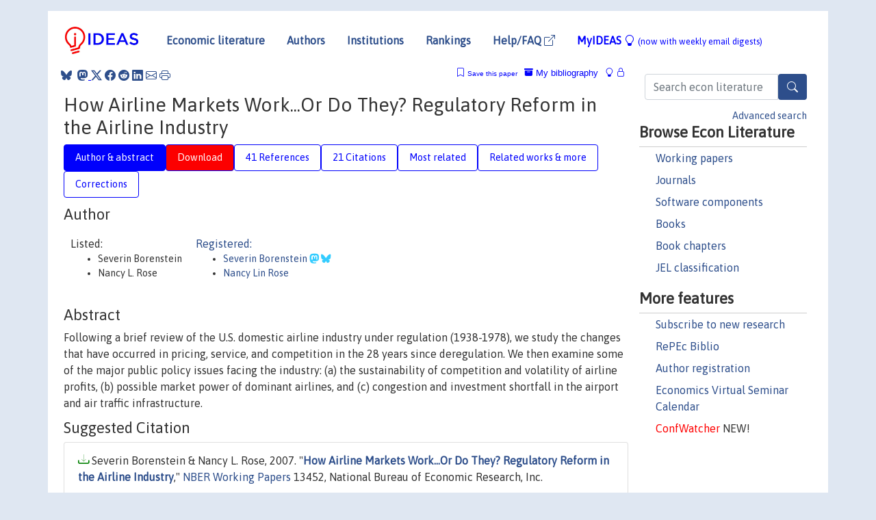

--- FILE ---
content_type: text/html; charset=UTF-8
request_url: https://ideas.repec.org/p/nbr/nberwo/13452.html
body_size: 19087
content:
<!DOCTYPE html> 
<HTML lang="en">
<HEAD>
<TITLE>How Airline Markets Work...Or Do They? Regulatory Reform in the Airline Industry</TITLE>
    <meta charset="utf-8">
    <meta http-equiv="X-UA-Compatible" content="IE=edge">
    <meta name="viewport" content="width=device-width, initial-scale=1.0">
    <link rel="stylesheet" href="https://maxcdn.bootstrapcdn.com/bootstrap/4.0.0/css/bootstrap.min.css" integrity="sha384-Gn5384xqQ1aoWXA+058RXPxPg6fy4IWvTNh0E263XmFcJlSAwiGgFAW/dAiS6JXm" crossorigin="anonymous">
    <link rel="stylesheet" href="https://cdn.jsdelivr.net/npm/bootstrap-icons@1.13.1/font/bootstrap-icons.min.css" integrity="sha256-pdY4ejLKO67E0CM2tbPtq1DJ3VGDVVdqAR6j3ZwdiE4=" crossorigin="anonymous">
    <link rel="stylesheet" href="/css/font-awesome.min.css">
<!--    <link rel="stylesheet" href="https://cdn.jsdelivr.net/npm/fork-awesome@1.2.0/css/fork-awes
ome.min.css" integrity="sha256-XoaMnoYC5TH6/+ihMEnospgm0J1PM/nioxbOUdnM8HY=" crossorigin="anonymous">-->
<!--    <link rel="stylesheet" href="https://site-assets.fontawesome.com/releases/v6.2.0/css/all.css" />-->
    <link href="/css/normalnew.css" rel="stylesheet" type="text/css"/>
    <link href="/css/pushy.css" rel="stylesheet" type="text/css"/>
    <link rel="icon" type="image.jpg" href="/favicon.ico">
<!--[if lte IE 9]>
  <script src="/css/html5shiv.min.js"></script>
  <script src="/css/respond.min.js"></script>
<![endif]-->
  <script type='text/javascript'>
    var captchaContainer = null;
    var loadCaptcha = function() {
      captchaContainer = grecaptcha.render('captcha_container', {
        'sitekey' : '6LdQebIaAAAAACSKxvbloyrkQ_q-MqhOAGgD5PQV',
        'callback' : function(response) {
          console.log(response);
        }
      });
    };
  </script>

<META NAME="handle" CONTENT="RePEc:nbr:nberwo:13452"><META NAME="description" CONTENT="Downloadable! Following a brief review of the U.S. domestic airline industry under regulation (1938-1978), we study the changes that have occurred in pricing, service, and competition in the 28 years since deregulation. We then examine some of the major public policy issues facing the industry: (a) the sustainability of competition and volatility of airline profits, (b) possible market power of dominant airlines, and (c) congestion and investment shortfall in the airport and air traffic infrastructure.">
<META NAME="keywords" CONTENT="">
<META NAME="jel_code" CONTENT="L1; L13; L51; L93">
<META NAME="author" CONTENT="Severin Borenstein & Nancy L. Rose">
<META NAME="author_shortid" CONTENT="pbo78; pro786">
<META NAME="title" CONTENT="How Airline Markets Work...Or Do They? Regulatory Reform in the Airline Industry">
<META NAME="download" CONTENT="1">
<META NAME="freedownload" CONTENT="1">
<META NAME="date" CONTENT="2007-02-02">
<META NAME="citation_publication_date" CONTENT="2007/09">
<META NAME="citation_authors" content="Severin Borenstein; Nancy L. Rose">
<META NAME="citation_title" content="How Airline Markets Work...Or Do They? Regulatory Reform in the Airline Industry">
<META NAME="citation_abstract" content="Following a brief review of the U.S. domestic airline industry under regulation (1938-1978), we study the changes that have occurred in pricing, service, and competition in the 28 years since deregulation. We then examine some of the major public policy issues facing the industry: (a) the sustainability of competition and volatility of airline profits, (b) possible market power of dominant airlines, and (c) congestion and investment shortfall in the airport and air traffic infrastructure.">
<META NAME="citation_publisher" content="National Bureau of Economic Research, Inc">
<META NAME="citation_journal_title" content="NBER Working Papers">
<META NAME="citation_keywords" content="">
<META NAME="citation_abstract_html_url" content="https://ideas.repec.org/p/nbr/nberwo/13452.html">
<META NAME="citation_abstract_pdf_url" content="https://ideas.repec.org/p/nbr/nberwo/13452.html">
<META NAME="redif-type" content="paper">
<META NAME="citation_type" content="redif-paper">
<META NAME="citation_technical_report_number" content="13452">
<META NAME="citation_year" content="2007">
<META NAME="twitter:card" content="summary_large_image">
<META NAME="twitter:site" content="@repec_org">
<META NAME="twitter:title" content="How Airline Markets Work...Or Do They? Regulatory Reform in the Airlin">
<META NAME="twitter:description" content="Following a brief review of the U.S. domestic airline industry under regulation (1938-1978), we study the changes that have occurred in pricing, service, and competition in the 28 years since deregula">
<META NAME="twitter:image" content="https://ideas.repec.org/cgi-bin/twimage.cgi?p&nbr:nberwo:13452">
<META PROPERTY="og:type" content="article">
<META PROPERTY="og:title" content="How Airline Markets Work...Or Do They? Regulatory Reform in ">
<META PROPERTY="og:description" content="Following a brief review of the U.S. domestic airline industry under regulation (1938-1978), we study the changes that have occurred in pricing, service, and competition in the 28 years since deregula">
<META PROPERTY="og:url" content="https://ideas.repec.org//p/nbr/nberwo/13452.html">
<META PROPERTY="og:image" content="https://ideas.repec.org/cgi-bin/twimage.cgi?p&nbr:nberwo:13452">
<script type="application/ld+json">
    {
	"@context": "http://schema.org",
	"@graph": [
	  {
	    "@id": "#periodical",
	    "@type": "Periodical",
	    "name": "NBER Working Papers",
	    "publisher": "National Bureau of Economic Research, Inc",
	    "url": "https://ideas.repec.org/s/nbr/nberwo.html",
	    "requiresSubscription": "false"
          },
	  {
	    "@id": "#number",
	    "@type": "PublicationIssue",
	    "datePublished": "2007-09",
	    "issueNumber": "13452"
          },
	  {
	    "@id": "#article",
	    "@type": "ScholarlyArticle",
 	    "name": "How Airline Markets Work...Or Do They? Regulatory Reform in the Airline Industry",
	    "url": "https://ideas.repec.org//p/nbr/nberwo/13452.html",
	    "description": "Following a brief review of the U.S. domestic airline industry under regulation (1938-1978), we study the changes that have occurred in pricing, service, and competition in the 28 years since deregulation. We then examine some of the major public policy issues facing the industry: (a) the sustainability of competition and volatility of airline profits, (b) possible market power of dominant airlines, and (c) congestion and investment shortfall in the airport and air traffic infrastructure.",
	    "keywords": "",
	    "author": "Severin Borenstein & Nancy L. Rose",
	    "isPartOf": [
	      {	
	        "@id": "#periodical"
	      },
	      {
	        "@id": "#number"
	      }
	    ]
	 }
      ]
    }
    </script>
    </HEAD><BODY>
<!-- Google tag (gtag.js) -->
<script async src="https://www.googletagmanager.com/gtag/js?id=G-G63YGSJVZ7"></script>
<script>
  window.dataLayer = window.dataLayer || [];
  function gtag(){dataLayer.push(arguments);}
  gtag('js', new Date());

  gtag('config', 'G-G63YGSJVZ7');
</script>

<div class="container">
    <div id="header" class="row">
      <nav class="navbar navbar-collapse navbar-expand-md" role="navigation">
          <a class="navbar-brand" href="/">
            <img width="125" src="/ideas4.jpg" border="0" alt="IDEAS home">
          </a>
	<button class="navbar-toggler" type="button" data-bs-toggle="collapse" data-toggle="collapse" data-target="#mobilesearch" aria-controls="mobilesearch" aria-expanded="false" aria-label="Toggle navigation">
	  <span class="navbar-toggler-icon"><i class="bi-search"></i></span>
	</button>
	<div class="collapse" id="mobilesearch">
	  <div class="form-inline">
	  <form method="POST" action="/cgi-bin/htsearch2" id="mobilesearch" role="search" class="card card-body">
            <div class="input-group">
              <input class="form-control" type="text" name="q" value="" placeholder="Search econ literature">
              <span class="input-group-btn">
		<button type="submit" class="btn" style="background-color: #2d4e8b; color: white;" aria-label="Search">
                <i class="bi-search"></i>
              </button>
		<!--<input class="btn btn-default btn-lg fa" type="submit" value="&#xf002;" style="color:white;background-color:#2d4e8b;">-->
              </span>
            </div>
            <a href="/search.html" class="advanced-search">Advanced search</a>
	  </form>
	  </div>
	  </div>
	<button class="navbar-toggler" type="button" data-bs-toggle="collapse" data-toggle="collapse" data-target="#mobilemenu" aria-controls="mobilemenu" aria-expanded="false" aria-label="Toggle navigation">
	  <span class="navbar-toggler-icon"><i class="bi bi-list"></i></span>
	</button>
	<div class="collapse" id="mobilemenu">
          <ul class="navbar-nav mr-auto">
            <li class="nav-item">
	      <a class="nav-link" href="/">Economic literature:</a> <a href="/i/p.html">papers</A>, <a href="/i/a.html">articles</A>, <a href="/i/c.html">software</A>, <a href="/i/h.html">chapters</A>, <a href="/i/b.html">books</A>.
	    </li>
            <li class="nav-item">
              <a class="nav-link" href="/i/e.html">Authors</a>
	    </li>
            <li class="nav-item">
              <a class="nav-link" href="http://edirc.repec.org/">Institutions</a>
	    </li>
            <li class="nav-item">
	      <a class="nav-link" href="/top/">Rankings</a>
	    </li>
            <li class="nav-item">
	      <a class="nav-link" href="/help.html" target="_blank">Help/FAQ  <i class="bi bi-box-arrow-up-right"></i></a>
	    </li>
            <li class="nav-item">
	      <a class="nav-link" href="/cgi-bin/myideas.cgi">MyIDEAS <I class="bi bi-lightbulb"></I></a>
	    </li>
	    <li class="nav-item">
	      <span class="nav-text">More options at page bottom</span>
	    </li>
          </ul>
	</div>
	<div class="d-none d-md-inline">
          <ul class="nav nav-fill" id="topnav">
            <li class="nav-item">
	      <a class="nav-link" href="/">Economic literature</a>
	    </li>
            <li class="nav-item">
              <a class="nav-link" href="/i/e.html">Authors</a>
	    </li>
            <li class="nav-item">
              <a class="nav-link" href="http://edirc.repec.org/">Institutions</a>
	    </li>
            <li class="nav-item">
	      <a class="nav-link" href="/top/">Rankings</a>
	    </li>
            <li class="nav-item">
	      <a class="nav-link" href="/help.html" target="_blank">Help/FAQ  <i class="bi bi-box-arrow-up-right"></i></a>
	    </li>
            <li class="nav-item">
	      <a class="nav-link" href="/cgi-bin/myideas.cgi" style="color:blue;">MyIDEAS <I class="bi bi-lightbulb"></I> <small>(now with weekly email digests)</small></a>
	    </li>
          </ul>
        </div>
      </nav>
    </div>
    
    
    <div class="row">
      <div class="col-12" style="margin-top: -10px;">
	
	
	<div id="sidebar" class="sidebar-nav-fixed pull-right d-none d-print-none d-md-inline col-md-3">
	  <div class="inline-form">
	  <form method="POST" action="/cgi-bin/htsearch2" id="topsearch" role="search" class="navbar-form navbar-right">
            <div class="input-group">
              <input class="form-control" type="text" name="q" value="" placeholder="Search econ literature">
              <button type="submit" class="btn" style="background-color: #2d4e8b; color: white;" aria-label="Search">
                <i class="bi-search"></i>
              </button>
	      <!--<input class="btn fa" type="submit" value="&#xf002;" style="color:white;background-color:#2d4e8b;">-->
            </div>
            <a href="/search.html" class="advanced-search">Advanced search</a>
	  </form>
	  </div>
	  <div id="menu">
            <h3>Browse Econ Literature</h3>
            <ul>
              <li><a href="/i/p.html">Working papers</a></li>
              <li><a href="/i/a.html">Journals</a></li>
              <li><a href="/i/c.html">Software components</a></li>
              <li><a href="/i/b.html">Books</a></li>
              <li><a href="/i/h.html">Book chapters</a></li>
              <li><a href="/j/">JEL classification</a></li>
            </ul>
	    
            <h3>More features</h3>
            <ul>
	      <li><a href="http://nep.repec.org/">Subscribe to new research</a></li>
	      <li><a href="https://biblio.repec.org/">RePEc Biblio</a></li>
	      <li><a href="https://authors.repec.org/">Author registration</a></li>
	      <li><a href="/v/">Economics Virtual Seminar Calendar</a></li>
	      <li><a href="https://confwatcher.b2ideas.eu/"><font color="red">ConfWatcher</font></a> NEW!</li>
            </ul>
	  </div>
	</div>
	<div class="d-none d-print-block">
	  <img width="145" src="/ideas4.jpg" border="0" alt="IDEAS home"> Printed from https://ideas.repec.org/p/nbr/nberwo/13452.html 
	</div>
	
	<div id="main" class="col-12 col-md-9">
	  <div class="site-overlay"></div>
	  <div class="d-print-none">
	    
<div id="messages" class="col-xs-12">
<span class="share-block">
            &nbsp;<a href="https://bsky.app/intent/compose?text=Found%20on%20RePEc/IDEAS:%20https://ideas.repec.org//p/nbr/nberwo/13452.html%20&#128161;" target="_NEW"><i class="bi bi-bluesky"></i></a>&nbsp;
            <share-to-mastodon message="Found on RePEc/IDEAS:" url='https://ideas.repec.org//p/nbr/nberwo/13452.html'><font color="#2d4e8b"><i class="bi bi-mastodon"></i></font></share-to-mastodon>
            <a class="share-twitter bi bi-twitter-x" href="#" title="Share on Twitter"></a>
            <a class="share-facebook bi bi-facebook" href="#" title="Share on Facebook"></a>
            <a class="share-reddit bi bi-reddit" href="#" title="Share on Reddit"></a>
            <a class="share-linkedin bi bi-linkedin" href="#"  title="Share on LinkedIn"></a>
            <a class="share-email bi bi-envelope" href="#"  title="Share by Email"></a>
            <a class="share-print bi bi-printer" href="#" title="Print this page"></a>














<span id="myideas">

<a href="/cgi-bin/myideas.cgi" data-bs-toggle="tooltip" data-toggle="tooltip" title="MyIDEAS: not logged in">
<i class="bi bi-lightbulb"></i>
<i class="bi bi-lock"></i>&nbsp;</a>


 <A HREF="/cgi-bin/myideas.cgi#myibiblio1unassigned"><I class="bi bi-archive-fill"></I>&nbsp;My&nbsp;bibliography</A> 
 <i class="bi bi-bookmark"></i>&nbsp;<span onclick="loadDoc('https://ideas.repec.org/cgi-bin/myiadd2.cgi',myFunction);return true;">Save this paper</span>




</span>
<script>
function loadDoc(url,cfunc) {
  var xhttp = new XMLHttpRequest();
  xhttp.onreadystatechange = function() {
    if (xhttp.readyState == 4 && xhttp.status == 200) {
      cfunc(xhttp);
    }
  };
  xhttp.open("GET", url, true);
  xhttp.send();
}
function myFunction(xhttp) {
  document.getElementById("response").innerHTML = xhttp.responseText;
}
</script><span id="response"></span>
</div>


	  </div>
	  <div id="content-block">
	    
	    

<div id="title">
<h1>How Airline Markets Work...Or Do They? Regulatory Reform in the Airline Industry</h1></div>
<div>
<ul class="nav nav-pills" id="myTab" role="tablist">
  <li class="nav-item">
    <a class="nav-link active" id="author-abstract-tab" data-bs-toggle="tab" data-toggle="tab" href="#author-abstract" role="tab" aria-controls="author-abstract" aria-selected="true">Author & abstract</a>
  </li>
  <li class="nav-item">
    <a class="nav-link download-tab" id="download-tab" data-bs-toggle="tab" data-toggle="tab" href="#download" role="tab" aria-controls="download" aria-selected="false">Download</a>
  </li>
  <li class="nav-item">
    <a class="nav-link" id="refs-tab" data-bs-toggle="tab" data-toggle="tab" href="#refs" role="tab" aria-controls="refs" aria-selected="false">41 References</a>
  </li>
      <li class="nav-item">
    <a class="nav-link" id="cites-tab" data-bs-toggle="tab" data-toggle="tab" href="#cites" role="tab" aria-controls="cites" aria-selected="false">21 Citations</a>
  </li>
          <li class="nav-item">
    <a class="nav-link" id="mrel-tab" data-bs-toggle="tab" data-toggle="tab" href="#mrel" role="tab" aria-controls="mrel" aria-selected="false">Most related</a>
  </li>
  <li class="nav-item">
    <a class="nav-link" id="more-tab" data-bs-toggle="tab" data-toggle="tab" href="#more" role="tab" aria-controls="more" aria-selected="false">Related works & more</a>
  </li>
  <!-- Placeholder usernotes pill-->
  <li class="nav-item">
    <a class="nav-link" id="correct-tab" data-bs-toggle="tab" data-toggle="tab" href="#correct" role="tab" aria-controls="correct" aria-selected="false">Corrections</a>
  </li>
</ul>
    

<div class="tab-content" id="myTabContent">
  <div class="tab-pane fade show active" id="author-abstract" role="tabpanel" aria-labelledby="author-abstract-tab">

<h2>Author</h2>
    <div id="author-body">
      <div id="authortable">
        <div id="listed-authors">Listed:
          <ul id="authorlist"><li class="authorname">Severin Borenstein</li>
<li class="authorname">Nancy L. Rose</li>
</ul></div><div id="registered-authors"> <a href="https://authors.repec.org/">Registered:</a> <ul id="authorregistered"><li><a href="/e/pbo78.html">Severin  Borenstein </A> <i class=" bi bi-mastodon" style="color:#3cf"></i> <i class="bi bi-bluesky" style="color:#3cf"></i></li>
<li><a href="/f/pro786.html">Nancy Lin Rose </A></li>
</ul>
</div>
</div>
</div>


<h2 style="clear:left">Abstract</h2><div id="abstract-body">Following a brief review of the U.S. domestic airline industry under regulation (1938-1978), we study the changes that have occurred in pricing, service, and competition in the 28 years since deregulation. We then examine some of the major public policy issues facing the industry: (a) the sustainability of competition and volatility of airline profits, (b) possible market power of dominant airlines, and (c) congestion and investment shortfall in the airport and air traffic infrastructure.</div>
<h2>Suggested Citation</h2>
<div id="biblio-body">
<LI class="list-group-item downfree"> Severin Borenstein & Nancy L. Rose, 2007.
 "<B><A HREF="/p/nbr/nberwo/13452.html">How Airline Markets Work...Or Do They? Regulatory Reform in the Airline Industry</A></B>,"
<A HREF="/s/nbr/nberwo.html">NBER Working Papers</A> 
13452, National Bureau of Economic Research, Inc.
</li>
Handle: <i style="word-break:break-all">RePEc:nbr:nberwo:13452</i>
<br>Note: IO
<form method="post" action="/cgi-bin/refs.cgi" target="refs" class="form-inline" role="form" style="margin-bottom: 10px;">
<input type="hidden" name="handle" value="RePEc:nbr:nberwo:13452">
<div class="pull-left" style="padding-right: 2px;">
<span class="input-group-btn">
<input class="btn btn-default btn-lg fa" type="submit" value="Export reference" style="background-color:lightgrey;"><i class="bi bi-box-arrow-up-right"></i> as
<select name="output" size="1">
<option value="0">HTML</option>
<option value="0.5">HTML with abstract</option>
<option value="1">plain text</option>
<option value="1.5">plain text with abstract</option>
<option value="2">BibTeX</option>
<option value="3">RIS (EndNote, RefMan, ProCite)</option>
<option value="4">ReDIF</option>
<option value="6">JSON</option>
</select> 
</span>
</div>
</form></div>
   </div>
  <div class="tab-pane fade" id="download" role="tabpanel" aria-labelledby="download-tab">
    <h2>Download full text from publisher</h2><p></p>
       <FORM METHOD=GET ACTION="/cgi-bin/get_doc.cgi" target="_blank">
       <INPUT TYPE=HIDDEN NAME="urn" VALUE="RePEc:nbr:nberwo:13452"><INPUT TYPE="radio" NAME="url" VALUE="http://www.nber.org/papers/w13452.pdf" checked><B>File URL:</B> <span style="word-break:break-all">http://www.nber.org/papers/w13452.pdf</span><BR><B>Download Restriction:</B> no<BR>
<font size="+2" color="red">---><INPUT TYPE="SUBMIT" class="btn fa" VALUE="Download the selected file &#xf08e;" style="color:white;background-color:#2d4e8b;"><---</font></FORM><P>
</div>

  <div class="tab-pane fade" id="refs" role="tabpanel" aria-labelledby="refs-tab"><h2>References listed on IDEAS</h2><form method="post" action="/cgi-bin/refs.cgi" target="refs" class="form-inline" role="form" style="margin-bottom: 10px;">
<input type="hidden" name="handle" value="repec:aea:aecrev:v:64:y:1974:i:4:p:657-69#repec:aea:aecrev:v:80:y:1990:i:2:p:394-99#repec:aea:aecrev:v:92:y:2002:i:5:p:1357-1375#repec:aea:aecrev:v:93:y:2003:i:4:p:1194-1215#repec:aea:jecper:v:12:y:1998:i:3:p:111-30#repec:ags:ndjtrf:206877#repec:ags:ndtr05:208154#repec:ags:ndtr07:207825#repec:bin:bpeajo:v:20:y:1989:i:1989-3:p:1-59#repec:bla:jfinan:v:53:y:1998:i:3:p:939-978#repec:bla:jindec:v:38:y:1989:i:2:p:119-39#repec:bla:jindec:v:54:y:2006:i:3:p:351-368#repec:diw:diwwpp:dp294#repec:eee:econom:v:79:y:1997:i:2:p:379-402#repec:eee:indchp:2-25#repec:eee:indhes:1#repec:eee:indhes:2#repec:inm:orinte:v:22:y:1992:i:1:p:8-31#repec:inm:ortrsc:v:37:y:2003:i:4:p:368-391#repec:iza:izadps:dp2384#repec:mit:worpap:447#repec:mtp:titles:0262610523#repec:rje:bellje:v:3:y:1972:i:autumn:p:399-424#repec:rje:randje:v:15:y:1984:i:winter:p:471-489#repec:rje:randje:v:16:y:1985:i:autumn:p:299-318#repec:rje:randje:v:19:y:1988:i:winter:p:495-515#repec:rje:randje:v:23:y:1992:i:winter:p:445-462#repec:rje:randje:v:24:y:1993:i:winter:p:542-558#repec:rje:randje:v:30:y:1999:i:autumn:p:456-474#repec:rje:randje:v:30:y:1999:i:winter:p:632-660#repec:sae:ilrrev:v:29:y:1975:i:1:p:26-45#repec:sae:ilrrev:v:34:y:1980:i:1:p:67-81#repec:tpe:jtecpo:v:35:y:2001:i:2:p:239-256#repec:tpe:jtecpo:v:39:y:2005:i:1:p:25-52#repec:tpr:restat:v:75:y:1993:i:1:p:66-75#repec:ucp:jlabec:v:18:y:2000:i:1:p:125-55#repec:ucp:jlawec:v:14:y:1971:i:1:p:149-65#repec:ucp:jlawec:v:20:y:1977:i:1:p:223-26#repec:ucp:jlawec:v:50:y:2007:p:731-755#repec:ucp:jlawec:y:2004:v:47:i:1:p:195-222#repec:ucp:jpolec:v:102:y:1994:i:4:p:653-83#repec:ucp:jpolec:v:83:y:1975:i:6:p:1229-36#repec:wly:riskan:v:19:y:1999:i:3:p:473-486">
<div class="pull-left" style="padding-right: 2px;">
<span class="input-group-btn">
<input class="btn btn-default btn-lg fa" type="submit" value="Export references" style="background-color:lightgrey;"><i class="bi bi-box-arrow-up-right"></i> as
<select name="output" size="1">
<option value="0">HTML</option>
<option value="0.5">HTML with abstract</option>
<option value="1">plain text</option>
<option value="1.5">plain text with abstract</option>
<option value="2">BibTeX</option>
<option value="3">RIS (EndNote, RefMan, ProCite)</option>
<option value="4">ReDIF</option>
<option value="6">JSON</option>
</select> 
</span>
</div>
</form>
<ol class="list-group"><LI class="list-group-item downfree">  Barry C. Smith & John F. Leimkuhler & Ross M. Darrow, 1992.
"<B><A HREF="/a/inm/orinte/v22y1992i1p8-31.html">Yield Management at American Airlines</A></B>,"
<A HREF="/s/inm/orinte.html">Interfaces</A>, INFORMS, vol. 22(1), pages 8-31, February.
<LI class="list-group-item downgate">  Joskow, Paul L. & Rose, Nancy L., 1989.
"<B><A HREF="/h/eee/indchp/2-25.html">The effects of economic regulation</A></B>,"
<A HREF="/s/eee/indchp.html">Handbook of Industrial Organization</A>, in:  R. Schmalensee & R. Willig (ed.), <A HREF="/b/eee/indhes/2.html">Handbook of Industrial Organization</A>, edition 1, volume 2, chapter 25, pages 1449-1506,
Elsevier.

<div class="otherversion"><UL>
<LI class="list-group-item downnone"> Paul Joskow & Nancy L. Rose, 1987.
 "<B><A HREF="/p/mit/worpap/447.html">The Effects of Economic Regulation</A></B>,"
<A HREF="/s/mit/worpap.html">Working papers</A> 
447, Massachusetts Institute of Technology (MIT), Department of Economics.



</UL></div>
<LI class="list-group-item downgate">  Leonardo J. Basso & Sergio R. Jara-Díaz, 2005.
"<B><A HREF="/a/tpe/jtecpo/v39y2005i1p25-52.html">Calculation of Economies of Spatial Scope from Transport Cost Functions with Aggregate Output with an Application to the Airline Industry</A></B>,"
<A HREF="/s/tpe/jtecpo.html">Journal of Transport Economics and Policy</A>, University of Bath, vol. 39(1), pages 25-52, January.
<LI class="list-group-item downgate">  Davies, David G, 1971.
"<B><A HREF="/a/ucp/jlawec/v14y1971i1p149-65.html">The Efficiency of Public versus Private Firms, The Case of Australia's Two Airlines</A></B>,"
<A HREF="/s/ucp/jlawec.html">Journal of Law and Economics</A>, University of Chicago Press, vol. 14(1), pages 149-165, April.
<LI class="list-group-item downgate">  Dionne, Georges & Gagne, Robert & Gagnon, Francois & Vanasse, Charles, 1997.
"<B><A HREF="/a/eee/econom/v79y1997i2p379-402.html">Debt, moral hazard and airline safety An empirical evidence</A></B>,"
<A HREF="/s/eee/econom.html">Journal of Econometrics</A>, Elsevier, vol. 79(2), pages 379-402, August.

<div class="otherversion"><UL>
<LI class="list-group-item downnone"> Dionne, G. & Gagne, R. & Gagnon, F. & Vanasse, C., 1993.
 "<B><A HREF="/p/mtl/montec/9309.html">Debt, Moral Hazard and Airline Safety : An Empirical Evidence</A></B>,"
<A HREF="/s/mtl/montec.html">Cahiers de recherche</A> 
9309, Centre interuniversitaire de recherche en Ã©conomie quantitative, CIREQ.

<LI class="list-group-item downfree"> Dionne, G. & Gagne, R. & Gagnon, F. & Vanasse, C., 1994.
 "<B><A HREF="/p/cpm/cepmap/9419.html">Debts, moral hazard and airline safety : an empirica evidence</A></B>,"
<A HREF="/s/cpm/cepmap.html">CEPREMAP Working Papers (Couverture Orange)</A> 
9419, CEPREMAP.


</UL></div>
<LI class="list-group-item downgate">  Hirsch, Barry T & Macpherson, David A, 2000.
"<B><A HREF="/a/ucp/jlabec/v18y2000i1p125-55.html">Earnings, Rents, and Competition in the Airline Labor Market</A></B>,"
<A HREF="/s/ucp/jlabec.html">Journal of Labor Economics</A>, University of Chicago Press, vol. 18(1), pages 125-155, January.
<LI class="list-group-item downgate">  Jan K. Brueckner, 2002.
"<B><A HREF="/a/aea/aecrev/v92y2002i5p1357-1375.html">Airport Congestion When Carriers Have Market Power</A></B>,"
<A HREF="/s/aea/aecrev.html">American Economic Review</A>, American Economic Association, vol. 92(5), pages 1357-1375, December.
<LI class="list-group-item downfree"> Richards, David, 2007.
 "<B><A HREF="/p/ags/ndtr07/207825.html">Did passenger fare savings occur after airline deregulation?</A></B>,"
<A HREF="/s/ags/ndtr07.html">48th Annual Transportation Research Forum, Boston, Massachusetts, March 15-17, 2007</A> 
207825, Transportation Research Forum.
<LI class="list-group-item downfree">  James Peoples, 1998.
"<B><A HREF="/a/aea/jecper/v12y1998i3p111-30.html">Deregulation and the Labor Market</A></B>,"
<A HREF="/s/aea/jecper.html">Journal of Economic Perspectives</A>, American Economic Association, vol. 12(3), pages 111-130, Summer.
<LI class="list-group-item downfree"> Hirsch, Barry, 2006.
 "<B><A HREF="/p/iza/izadps/dp2384.html">Wage Determination in the U.S. Airline Industry: Union Power under Product Market Constraints</A></B>,"
<A HREF="/s/iza/izadps.html">IZA Discussion Papers</A> 
2384, Institute of Labor Economics (IZA).
<LI class="list-group-item downgate">  Davies, David G, 1977.
"<B><A HREF="/a/ucp/jlawec/v20y1977i1p223-26.html">Property Rights and Economic Efficiency-The Australian Airlines Revisited</A></B>,"
<A HREF="/s/ucp/jlawec.html">Journal of Law and Economics</A>, University of Chicago Press, vol. 20(1), pages 223-226, April.
<LI class="list-group-item downfree"> Jordan, William A., 2005.
 "<B><A HREF="/p/ags/ndtr05/208154.html">Airline Entry Following U.S. Deregulation: The Definitive List Of Startup Passenger Airlines, 1979-2003</A></B>,"
<A HREF="/s/ags/ndtr05.html">46th Annual Transportation Research Forum, Washington, D.C., March 6-8, 2005</A> 
208154, Transportation Research Forum.
<LI class="list-group-item downnone">  Alfred E. Kahn, 1988.
"<B><A HREF="/b/mtp/titles/0262610523.html">The Economics of Regulation: Principles and Institutions</A></B>,"
<A HREF="/s/mtp/titles.html">MIT Press Books</A>,
The MIT Press,
edition 1, volume 1, number 0262610523, December.
<LI class="list-group-item downgate">  Borenstein, Severin & Rose, Nancy L, 1994.
"<B><A HREF="/a/ucp/jpolec/v102y1994i4p653-83.html">Competition and Price Dispersion in the U.S. Airline Industry</A></B>,"
<A HREF="/s/ucp/jpolec.html">Journal of Political Economy</A>, University of Chicago Press, vol. 102(4), pages 653-683, August.

<div class="otherversion"><UL>
<LI class="list-group-item downfree"> Severin Borenstein & Nancy L. Rose, 1991.
 "<B><A HREF="/p/nbr/nberwo/3785.html">Competition and Price Dispersion in the U.S. Airline Industry</A></B>,"
<A HREF="/s/nbr/nberwo.html">NBER Working Papers</A> 
3785, National Bureau of Economic Research, Inc.



</UL></div>
<LI class="list-group-item downfree">  S. Herbert Unterberger & Edward C. Koziara, 1975.
"<B><A HREF="/a/sae/ilrrev/v29y1975i1p26-45.html">Airline Strike Insurance: A Study in Escalation</A></B>,"
<A HREF="/s/sae/ilrrev.html">ILR Review</A>, Cornell University, ILR School, vol. 29(1), pages 26-45, October.
<LI class="list-group-item downfree">  Damien J. Neven & Lars‐Hendrik Röller & Zhentang Zhang, 2006.
"<B><A HREF="/a/bla/jindec/v54y2006i3p351-368.html">Endogenous Costs And Price‐Cost Margins: An Application To The European Airline Industry</A></B>,"
<A HREF="/s/bla/jindec.html">Journal of Industrial Economics</A>, Wiley Blackwell, vol. 54(3), pages 351-368, September.
<LI class="list-group-item downgate">  Douglas, George W & Miller, James C, III, 1974.
"<B><A HREF="/a/aea/aecrev/v64y1974i4p657-69.html">Quality Competition, Industry Equilibrium, and Efficiency in the Price-Constrained Airline Market</A></B>,"
<A HREF="/s/aea/aecrev.html">American Economic Review</A>, American Economic Association, vol. 64(4), pages 657-669, September.
<LI class="list-group-item downgate">  Berry, Steven T, 1990.
"<B><A HREF="/a/aea/aecrev/v80y1990i2p394-99.html">Airport Presence as Product Differentiation</A></B>,"
<A HREF="/s/aea/aecrev.html">American Economic Review</A>, American Economic Association, vol. 80(2), pages 394-399, May.
<LI class="list-group-item downfree">  Richards, David B., 2007.
"<B><A HREF="/a/ags/ndjtrf/206877.html">Did Passenger Fare Savings Occur After Airline Deregulation?</A></B>,"
<A HREF="/s/ags/ndjtrf.html">Journal of the Transportation Research Forum</A>, Transportation Research Forum, vol. 46(01).
<LI class="list-group-item downgate">  Theodore E. Keeler, 1972.
"<B><A HREF="/a/rje/bellje/v3y1972iautumnp399-424.html">Airline Regulation and Market Performance</A></B>,"
<A HREF="/s/rje/bellje.html">Bell Journal of Economics</A>, The RAND Corporation, vol. 3(2), pages 399-424, Autumn.
<LI class="list-group-item downgate">  Timothy Dunne & Mark J. Roberts & Larry Samuelson, 1988.
"<B><A HREF="/a/rje/randje/v19y1988iwinterp495-515.html">Patterns of Firm Entry and Exit in U.S. Manufacturing Industries</A></B>,"
<A HREF="/s/rje/randje.html">RAND Journal of Economics</A>, The RAND Corporation, vol. 19(4), pages 495-515, Winter.

<div class="otherversion"><UL>
<LI class="list-group-item downnone"> Dunne, T. & Roberts, M.J. & Samuelson, L., 1988.
 "<B><A HREF="/p/fth/pensta/1-88-2.html">Pattenrs Of Firm Entry And Exit In U.S. Manufacturing Industries</A></B>,"
<A HREF="/s/fth/pensta.html">Papers</A> 
1-88-2, Pennsylvania State - Department of Economics.



</UL></div>
<LI class="list-group-item">repec:diw:diwwpp:dp294 is not listed on IDEAS
<LI class="list-group-item downgate">  Nancy L. Rose, 1985.
"<B><A HREF="/a/rje/randje/v16y1985iautumnp299-318.html">The Incidence of Regulatory Rents in the Motor Carrier Industry</A></B>,"
<A HREF="/s/rje/randje.html">RAND Journal of Economics</A>, The RAND Corporation, vol. 16(3), pages 299-318, Autumn.
<LI class="list-group-item downfree">  Wallace Hendricks & Peter Feuille & Carol Szerszen, 1980.
"<B><A HREF="/a/sae/ilrrev/v34y1980i1p67-81.html">Regulation, Deregulation, and Collective Bargaining in Airlines</A></B>,"
<A HREF="/s/sae/ilrrev.html">ILR Review</A>, Cornell University, ILR School, vol. 34(1), pages 67-81, October.
<LI class="list-group-item downgate">  Bamberger, Gustavo E & Carlton, Dennis W & Neumann, Lynette R, 2004.
"<B><A HREF="/a/ucp/jlawec/y2004v47i1p195-222.html">An Empirical Investigation of the Competitive Effects of Domestic Airline Alliances</A></B>,"
<A HREF="/s/ucp/jlawec.html">Journal of Law and Economics</A>, University of Chicago Press, vol. 47(1), pages 195-222, April.

<div class="otherversion"><UL>
<LI class="list-group-item downfree"> Gustavo E. Bamberger & Dennis W. Carlton & Lynette R. Neumann, 2001.
 "<B><A HREF="/p/nbr/nberwo/8197.html">An Empirical Investigation of the Competitive Effects of Domestic Airline Alliances</A></B>,"
<A HREF="/s/nbr/nberwo.html">NBER Working Papers</A> 
8197, National Bureau of Economic Research, Inc.



</UL></div>
<LI class="list-group-item downgate">  Garrick Blalock & Vrinda Kadiyali & Daniel H. Simon, 2007.
"<B><A HREF="/a/ucp/jlawec/v50y2007p731-755.html">The Impact of Post-9/11 Airport Security Measures on the Demand for Air Travel</A></B>,"
<A HREF="/s/ucp/jlawec.html">Journal of Law and Economics</A>, University of Chicago Press, vol. 50(4), pages 731-755.
<LI class="list-group-item downfree">  Sam Peltzman, 1989.
"<B><A HREF="/a/bin/bpeajo/v20y1989i1989-3p1-59.html">The Economic Theory of Regulation after a Decade of Deregulation</A></B>,"
<A HREF="/s/bin/bpeajo.html">Brookings Papers on Economic Activity</A>, Economic Studies Program, The Brookings Institution, vol. 20(1989 Micr), pages 1-59.
<LI class="list-group-item downgate">  Prescott, Edward C, 1975.
"<B><A HREF="/a/ucp/jpolec/v83y1975i6p1229-36.html">Efficiency of the Natural Rate</A></B>,"
<A HREF="/s/ucp/jpolec.html">Journal of Political Economy</A>, University of Chicago Press, vol. 83(6), pages 1229-1236, December.
<LI class="list-group-item downgate">  Hurdle, Gloria J, et al, 1989.
"<B><A HREF="/a/bla/jindec/v38y1989i2p119-39.html">Concentration, Potential Entry, and Performance in the Airline Industry</A></B>,"
<A HREF="/s/bla/jindec.html">Journal of Industrial Economics</A>, Wiley Blackwell, vol. 38(2), pages 119-139, December.
<LI class="list-group-item">repec:bla:jfinan:v:53:y:1998:i:3:p:939-978 is not listed on IDEAS
<LI class="list-group-item downfree">  Cynthia Barnhart & Peter Belobaba & Amedeo R. Odoni, 2003.
"<B><A HREF="/a/inm/ortrsc/v37y2003i4p368-391.html">Applications of Operations Research in the Air Transport Industry</A></B>,"
<A HREF="/s/inm/ortrsc.html">Transportation Science</A>, INFORMS, vol. 37(4), pages 368-391, November.
<LI class="list-group-item downfree">  Robin L. Dillon & Blake E. Johnson & M. Elisabeth Patè‐Cornell, 1999.
"<B><A HREF="/a/wly/riskan/v19y1999i3p473-486.html">Risk Assessment Based on Financial Data: Market Response to Airline Accidents</A></B>,"
<A HREF="/s/wly/riskan.html">Risk Analysis</A>, John Wiley & Sons, vol. 19(3), pages 473-486, June.
<LI class="list-group-item downgate">  Christopher Mayer & Todd Sinai, 2003.
"<B><A HREF="/a/aea/aecrev/v93y2003i4p1194-1215.html">Network Effects, Congestion Externalities, and Air Traffic Delays: Or Why Not All Delays Are Evil</A></B>,"
<A HREF="/s/aea/aecrev.html">American Economic Review</A>, American Economic Association, vol. 93(4), pages 1194-1215, September.
<LI class="list-group-item downgate">  Evans, William N & Kessides, Ioannis N, 1993.
"<B><A HREF="/a/tpr/restat/v75y1993i1p66-75.html">Localized Market Power in the U.S. Airline Industry</A></B>,"
<A HREF="/s/tpr/restat.html">The Review of Economics and Statistics</A>, MIT Press, vol. 75(1), pages 66-75, February.
<LI class="list-group-item downgate">  Steven A. Morrison, 2001.
"<B><A HREF="/a/tpe/jtecpo/v35y2001i2p239-256.html">Actual, Adjacent, and Potential Competition Estimating the Full Effect of Southwest Airlines</A></B>,"
<A HREF="/s/tpe/jtecpo.html">Journal of Transport Economics and Policy</A>, University of Bath, vol. 35(2), pages 239-256, May.
<LI class="list-group-item downgate">  R. Schmalensee & R. Willig (ed.), 1989.
"<B><A HREF="/b/eee/indhes/1.html">Handbook of Industrial Organization</A></B>,"
<A HREF="/s/eee/indhes.html">Handbook of Industrial Organization</A>,
Elsevier,
edition 1, volume 1, number 1.

<div class="publishedas"><UL>
<LI class="list-group-item downgate">  R. Schmalensee & R. Willig (ed.), 1989.
"<B><A HREF="/b/eee/indhes/2.html">Handbook of Industrial Organization</A></B>,"
<A HREF="/s/eee/indhes.html">Handbook of Industrial Organization</A>,
Elsevier,
edition 1, volume 2, number 2.
</UL></div>
<LI class="list-group-item downgate">  D. Mark Kennet, 1993.
"<B><A HREF="/a/rje/randje/v24y1993iwinterp542-558.html">Did Deregulation Affect Aircraft Engine Maintenance? An Empirical Policy Analysis</A></B>,"
<A HREF="/s/rje/randje.html">RAND Journal of Economics</A>, The RAND Corporation, vol. 24(4), pages 542-558, Winter.
<LI class="list-group-item downgate">  James D. Dana Jr., 1999.
"<B><A HREF="/a/rje/randje/v30y1999iautumnp456-474.html">Using Yield Management to Shift Demand When the Peak Time is Unknown</A></B>,"
<A HREF="/s/rje/randje.html">RAND Journal of Economics</A>, The RAND Corporation, vol. 30(3), pages 456-474, Autumn.
<LI class="list-group-item downgate">  Michael D. Whinston & Scott C. Collins, 1992.
"<B><A HREF="/a/rje/randje/v23y1992iwinterp445-462.html">Entry and Competitive Structure in Deregulated Airline Markets: An Event Study Analysis of People Express</A></B>,"
<A HREF="/s/rje/randje.html">RAND Journal of Economics</A>, The RAND Corporation, vol. 23(4), pages 445-462, Winter.
<LI class="list-group-item downgate">  Douglas W. Caves & Laurits R. Christensen & Michael W. Tretheway, 1984.
"<B><A HREF="/a/rje/randje/v15y1984iwinterp471-489.html">Economies of Density versus Economies of Scale: Why Trunk and Local Service Airline Costs Differ</A></B>,"
<A HREF="/s/rje/randje.html">RAND Journal of Economics</A>, The RAND Corporation, vol. 15(4), pages 471-489, Winter.
<LI class="list-group-item downgate">  James D. Dana Jr., 1999.
"<B><A HREF="/a/rje/randje/v30y1999iwinterp632-660.html">Equilibrium Price Dispersion Under Demand Uncertainty: The Roles of Costly Capacity and Market Structure</A></B>,"
<A HREF="/s/rje/randje.html">RAND Journal of Economics</A>, The RAND Corporation, vol. 30(4), pages 632-660, Winter.
</ol>
<A TARGET="_blank" HREF="http://citec.repec.org/cgi-bin/get_data.pl?h=RePEc:nbr:nberwo:13452&o=all"><B>Full references</B> <i class="bi bi-box-arrow-up-right"></i></A> (including those not matched with items on IDEAS)<P>
</div>

    <div class="tab-pane fade" id="cites" role="tabpanel" aria-labelledby="cites-tab">
<H2>Citations</H2>

Citations are extracted by the <A HREF="http://citec.repec.org/">CitEc Project</A>, subscribe to its <A HREF="http://citec.repec.org/cgi-bin/rss.pl?h=RePEc:nbr:nberwo:13452">RSS feed</A> for this item.
<form method="post" action="/cgi-bin/refs.cgi" target="refs" class="form-inline" role="form" style="margin-bottom: 10px;">
<input type="hidden" name="handle" value="repec:bla:ecinqu:v:51:y:2013:i:2:p:1196-1217#repec:rnp:wpaper:061830#repec:eee:jaitra:v:74:y:2019:i:c:p:72-79#repec:eee:trapol:v:59:y:2017:i:c:p:196-208#repec:ebl:ecbull:eb-16-00548#repec:bpj:rneart:v:18:y:2019:i:2:p:63-108:n:1#repec:nbr:nberwo:14503#repec:pra:mprapa:16739#repec:fda:fdaddt:2009-31#repec:nbr:nberwo:15555#repec:spr:svcbiz:v:9:y:2015:i:1:p:1-16#repec:zbw:zewdip:15061#repec:zbw:zewdip:15062#repec:spr:empeco:v:47:y:2014:i:1:p:1-19#repec:hhs:ctswps:2014_023#repec:pra:mprapa:46059#repec:zbw:zewdip:11051#repec:eee:jaitra:v:55:y:2016:i:c:p:41-51#repec:lsg:lsgwps:wp247#repec:zbw:zewdip:16054#repec:nbr:nberwo:22316#repec:eee:jaitra:v:53:y:2016:i:c:p:1-11#repec:feb:framed:00412">
<div class="pull-left" style="padding-right: 2px;">
<span class="input-group-btn">
<input class="btn btn-default btn-lg fa" type="submit" value="Export citations" style="background-color:lightgrey;"><i class="bi bi-box-arrow-up-right"></i> as
<select name="output" size="1">
<option value="0">HTML</option>
<option value="0.5">HTML with abstract</option>
<option value="1">plain text</option>
<option value="1.5">plain text with abstract</option>
<option value="2">BibTeX</option>
<option value="3">RIS (EndNote, RefMan, ProCite)</option>
<option value="4">ReDIF</option>
<option value="6">JSON</option>
</select> 
</span>
</div>
</form><P>

<BR><B>Cited by:</B><ol class="list-group"><LI class="list-group-item downgate">  Diego Escobari & Jim Lee, 2014.
"<B><A HREF="/a/spr/empeco/v47y2014i1p1-19.html">Demand uncertainty and capacity utilization in airlines</A></B>,"
<A HREF="/s/spr/empeco.html">Empirical Economics</A>, Springer, vol. 47(1), pages 1-19, August.

<div class="otherversion"><UL>
<LI class="list-group-item downfree"> Escobari, Diego & Lee, Jim, 2013.
 "<B><A HREF="/p/pra/mprapa/46059.html">Demand Uncertainty and Capacity Utilization in Airlines</A></B>,"
<A HREF="/s/pra/mprapa.html">MPRA Paper</A> 
46059, University Library of Munich, Germany.



</UL></div>
<LI class="list-group-item downfree"> Dürr, Niklas S. & Hüschelrath, Kai, 2015.
 "<B><A HREF="/p/zbw/zewdip/15062.html">Competition in the German interurban bus industry: A snapshot two years after liberalization</A></B>,"
<A HREF="/s/zbw/zewdip.html">ZEW Discussion Papers</A> 
15-062, ZEW - Leibniz Centre for European Economic Research.
<LI class="list-group-item downgate">  Pagoni, Ioanna & Psaraki-Kalouptsidi, Voula, 2016.
"<B><A HREF="/a/eee/jaitra/v55y2016icp41-51.html">The impact of carbon emission fees on passenger demand and air fares: A game theoretic approach</A></B>,"
<A HREF="/s/eee/jaitra.html">Journal of Air Transport Management</A>, Elsevier, vol. 55(C), pages 41-51.
<LI class="list-group-item downgate">  Kuangnen Cheng & Hui-Ping Chen & Jason Lee, 2015.
"<B><A HREF="/a/spr/svcbiz/v9y2015i1p1-16.html">Competition behavior in service frequency for U.S. airlines</A></B>,"
<A HREF="/s/spr/svcbiz.html">Service Business</A>, Springer;Pan-Pacific Business Association, vol. 9(1), pages 1-16, March.
<LI class="list-group-item downfree"> Greer K. Gosnell & John A. List & Robert Metcalfe, 2016.
 "<B><A HREF="/p/nbr/nberwo/22316.html">A New Approach to an Age-Old Problem: Solving Externalities by Incenting Workers Directly</A></B>,"
<A HREF="/s/nbr/nberwo.html">NBER Working Papers</A> 
22316, National Bureau of Economic Research, Inc.

<div class="otherversion"><UL>
<LI class="list-group-item downfree"> Greer Gosnell & John List & Robert Metcalfe, 2016.
 "<B><A HREF="/p/feb/framed/00412.html">A New Approach to an Age-Old Problem: Solving Externalities by Incenting Workers Directly</A></B>,"
<A HREF="/s/feb/framed.html">Framed Field Experiments</A> 
00412, The Field Experiments Website.
<LI class="list-group-item downfree"> Greer Gosnell & John List & Robert Metcalfe, 2017.
 "<B><A HREF="/p/lsg/lsgwps/wp262.html">A new approach to an age-old problem: solving externalities by incenting workers directly</A></B>,"
<A HREF="/s/lsg/lsgwps.html">GRI Working Papers</A> 
262, Grantham Research Institute on Climate Change and the Environment.
<LI class="list-group-item downfree"> Gosnell, Greer & Metcalfe, Robert & List, John A, 2016.
 "<B><A HREF="/p/ehl/lserod/84331.html">A new approach to an age-old problem: solving externalities by incenting workers directly</A></B>,"
<A HREF="/s/ehl/lserod.html">LSE Research Online Documents on Economics</A> 
84331, London School of Economics and Political Science, LSE Library.


</UL></div>
<LI class="list-group-item downgate">  Aguirregabiria, Victor & Ho, Chun-Yu, 2012.
"<B><A HREF="/a/eee/econom/v168y2012i1p156-173.html">A dynamic oligopoly game of the US airline industry: Estimation and policy experiments</A></B>,"
<A HREF="/s/eee/econom.html">Journal of Econometrics</A>, Elsevier, vol. 168(1), pages 156-173.

<div class="otherversion"><UL>
<LI class="list-group-item downfree"> Victor Aguirregabiria & Chun-Yu Ho, 2008.
 "<B><A HREF="/p/tor/tecipa/tecipa-337.html">A Dynamic Oligopoly Game of the US Airline Industry: Estimation and Policy Experiments</A></B>,"
<A HREF="/s/tor/tecipa.html">Working Papers</A> 
tecipa-337, University of Toronto, Department of Economics.

<LI class="list-group-item downfree"> Aguirregabiria, Victor & Ho, Chun-Yu, 2009.
 "<B><A HREF="/p/pra/mprapa/16739.html">A Dynamic Oligopoly Game of the US Airline Industry: Estimation and Policy Experiments</A></B>,"
<A HREF="/s/pra/mprapa.html">MPRA Paper</A> 
16739, University Library of Munich, Germany.


</UL></div>
<LI class="list-group-item downgate">  Douglas, Ian, 2019.
"<B><A HREF="/a/eee/jaitra/v74y2019icp72-79.html">Do the Gulf airlines distort the level playing field?</A></B>,"
<A HREF="/s/eee/jaitra.html">Journal of Air Transport Management</A>, Elsevier, vol. 74(C), pages 72-79.
<LI class="list-group-item downfree"> Hüschelrath, Kai & Müller, Kathrin, 2011.
 "<B><A HREF="/p/zbw/zewdip/11051.html">Low cost carriers and the evolution of the US airline industry</A></B>,"
<A HREF="/s/zbw/zewdip.html">ZEW Discussion Papers</A> 
11-051, ZEW - Leibniz Centre for European Economic Research.
<LI class="list-group-item downgate">  Koopmans, Carl & Lieshout, Rogier, 2016.
"<B><A HREF="/a/eee/jaitra/v53y2016icp1-11.html">Airline cost changes: To what extent are they passed through to the passenger?</A></B>,"
<A HREF="/s/eee/jaitra.html">Journal of Air Transport Management</A>, Elsevier, vol. 53(C), pages 1-11.
<LI class="list-group-item downfree"> Steven L. Puller & Anirban Sengupta & Steven N. Wiggins, 2009.
 "<B><A HREF="/p/nbr/nberwo/15555.html">Testing Theories of Scarcity Pricing in the Airline Industry</A></B>,"
<A HREF="/s/nbr/nberwo.html">NBER Working Papers</A> 
15555, National Bureau of Economic Research, Inc.
<LI class="list-group-item downfree"> Germá Bel & Xavier Fageda, 2009.
 "<B><A HREF="/p/fda/fdaddt/2009-31.html">Factors Explaining Charges in European Airports: Competition, Market Size, Private Ownership and Regulation</A></B>,"
<A HREF="/s/fda/fdaddt.html">Working Papers</A> 
2009-31, FEDEA.
<LI class="list-group-item downgate">  Abate, Megersa, 2016.
"<B><A HREF="/a/eee/transa/v92y2016icp326-337.html">Economic effects of air transport market liberalization in Africa</A></B>,"
<A HREF="/s/eee/transa.html">Transportation Research Part A: Policy and Practice</A>, Elsevier, vol. 92(C), pages 326-337.

<div class="otherversion"><UL>
<LI class="list-group-item downfree"> Abate, Megersa, 2014.
 "<B><A HREF="/p/hhs/ctswps/2014_023.html">Economic effects of air transport market liberalization in Africa</A></B>,"
<A HREF="/s/hhs/ctswps.html">Working papers in Transport Economics</A> 
2014:23, CTS - Centre for Transport Studies Stockholm (KTH and VTI).



</UL></div>
<LI class="list-group-item downfree"> Carattini, Stefano & Tavoni, Alessandro, "undated".
 "<B><A HREF="/p/ags/feemmi/240749.html">How Green are Economists?</A></B>,"
<A HREF="/s/ags/feemmi.html">MITP: Mitigation, Innovation and Transformation Pathways</A> 
240749, Fondazione Eni Enrico Mattei (FEEM).

<div class="otherversion"><UL>
<LI class="list-group-item downfree"> Stefano Carattini & Alessandro Tavoni, 2016.
 "<B><A HREF="/p/lsg/lsgwps/wp247.html">How green are economists?</A></B>,"
<A HREF="/s/lsg/lsgwps.html">GRI Working Papers</A> 
247, Grantham Research Institute on Climate Change and the Environment.
<LI class="list-group-item downfree"> Stefano Carattini & Alessandro Tavoni, 2016.
 "<B><A HREF="/p/fem/femwpa/2016.43.html">How Green are Economists?</A></B>,"
<A HREF="/s/fem/femwpa.html">Working Papers</A> 
2016.43, Fondazione Eni Enrico Mattei.


</UL></div>
<LI class="list-group-item downfree">  Stefano Carattini & Alessandro Tavoni, 2016.
"<B><A HREF="/a/ebl/ecbull/eb-16-00548.html">How green are green economists?</A></B>,"
<A HREF="/s/ebl/ecbull.html">Economics Bulletin</A>, AccessEcon, vol. 36(4), pages 2311-2323.

<div class="otherversion"><UL>
<LI class="list-group-item downfree"> Carattini, Stefano & Tavoni, Alessandro, 2016.
 "<B><A HREF="/p/ehl/lserod/68542.html">How green are green economists?</A></B>,"
<A HREF="/s/ehl/lserod.html">LSE Research Online Documents on Economics</A> 
68542, London School of Economics and Political Science, LSE Library.



</UL></div>
<LI class="list-group-item downfree"> Dürr, Niklas S. & Hüschelrath, Kai, 2016.
 "<B><A HREF="/p/zbw/zewdip/16054.html">Deregulation and the determinants of entry: Evidence from the German interurban bus industry</A></B>,"
<A HREF="/s/zbw/zewdip.html">ZEW Discussion Papers</A> 
16-054, ZEW - Leibniz Centre for European Economic Research.
<LI class="list-group-item downfree">  Niklas S. Dürr & Sven Heim & Kai Hüschelrath, 2016.
"<B><A HREF="/a/tpe/jtecpo/2016502164--188.html">Deregulation, Competition, and Consolidation: The Case of the German Interurban Bus Industry</A></B>,"
<A HREF="/s/tpe/jtecpo.html">Journal of Transport Economics and Policy</A>, University of Bath, vol. 50(2), pages 164-16-188.

<div class="otherversion"><UL>
<LI class="list-group-item downfree"> Dürr, Niklas S. & Heim, Sven & Hüschelrath, Kai, 2015.
 "<B><A HREF="/p/zbw/zewdip/15061.html">Deregulation, competition, and consolidation: The case of the German interurban bus industry</A></B>,"
<A HREF="/s/zbw/zewdip.html">ZEW Discussion Papers</A> 
15-061, ZEW - Leibniz Centre for European Economic Research.



</UL></div>
<LI class="list-group-item downgate">  Paul W. Dobson & Claudio A. Piga, 2013.
"<B><A HREF="/a/bla/ecinqu/v51y2013i2p1196-1217.html">The Impact Of Mergers On Fares Structure: Evidence From European Low-Cost Airlines</A></B>,"
<A HREF="/s/bla/ecinqu.html">Economic Inquiry</A>, Western Economic Association International, vol. 51(2), pages 1196-1217, April.
<LI class="list-group-item downgate">  Dürr, Niklas S. & Hüschelrath, Kai, 2017.
"<B><A HREF="/a/eee/trapol/v59y2017icp196-208.html">Patterns of entry and exit in the deregulated German interurban bus industry</A></B>,"
<A HREF="/s/eee/trapol.html">Transport Policy</A>, Elsevier, vol. 59(C), pages 196-208.

<div class="otherversion"><UL>
<LI class="list-group-item downfree"> Dürr, Niklas S. & Hüschelrath, Kai, 2017.
 "<B><A HREF="/p/zbw/zewdip/17041.html">Patterns of entry and exit in the deregulated German interurban bus industry</A></B>,"
<A HREF="/s/zbw/zewdip.html">ZEW Discussion Papers</A> 
17-041, ZEW - Leibniz Centre for European Economic Research.



</UL></div>
<LI class="list-group-item downgate">  Le Huubinh B. & Yimga Jules, 2019.
"<B><A HREF="/a/bpj/rneart/v18y2019i2p63-108n1.html">Market Power and Marginal Cost Effects in Competing Markets: Evidence from Airline Mergers</A></B>,"
<A HREF="/s/bpj/rneart.html">Review of Network Economics</A>, De Gruyter, vol. 18(2), pages 63-108, June.
<LI class="list-group-item downfree">  Steven Berry & Panle Jia, 2010.
"<B><A HREF="/a/aea/aejmic/v2y2010i3p1-43.html">Tracing the Woes: An Empirical Analysis of the Airline Industry</A></B>,"
<A HREF="/s/aea/aejmic.html">American Economic Journal: Microeconomics</A>, American Economic Association, vol. 2(3), pages 1-43, August.

<div class="otherversion"><UL>
<LI class="list-group-item downfree"> Steven Berry & Panle Jia, 2008.
 "<B><A HREF="/p/nbr/nberwo/14503.html">Tracing the Woes: An Empirical Analysis of the Airline Industry</A></B>,"
<A HREF="/s/nbr/nberwo.html">NBER Working Papers</A> 
14503, National Bureau of Economic Research, Inc.



</UL></div>
<LI class="list-group-item downfree"> Kaukin, Andrey (Каукин, Андрей), 2018.
 "<B><A HREF="/p/rnp/wpaper/061830.html">Diagnosis of the Growth Model of the Russian Air Transportation Market: Bottlenecks and Directions of Development [Диагностика Модели Роста Российского Рынка Авиаперевозок: Узкие Места И Направлени</A></B>,"
<A HREF="/s/rnp/wpaper.html">Working Papers</A> 
061830, Russian Presidential Academy of National Economy and Public Administration.
</ol>
</ol>
</div>

 <div class="tab-pane fade" id="mrel" role="tabpanel" aria-labelledby="mrel-tab">
    <h2>Most related items</H2>
These are the items that most often cite the same works as this one and are cited by the same works as this one.
<ol class="list-group"><LI class="list-group-item downfree">  Severin Borenstein & Nancy L. Rose, 2014.
"<B><A HREF="/h/nbr/nberch/12570.html">How Airline Markets Work…or Do They? Regulatory Reform in the Airline Industry</A></B>,"
<A HREF="/s/nbr/nberch.html">NBER Chapters</A>, in:  <A HREF="/b/nbr/nberbk/rose05-1.html">Economic Regulation and Its Reform: What Have We Learned?</A>, pages 63-135,
National Bureau of Economic Research, Inc.
<LI class="list-group-item downfree"> Claudio Agostini, 2005.
 "<B><A HREF="/p/ila/ilades/inv163.html">El Mercado de Transporte Aéreo: Lecciones para Chile de una Revisión de la Literatura</A></B>,"
<A HREF="/s/ila/ilades.html">ILADES-UAH Working Papers</A> 
inv163, Universidad Alberto Hurtado/School of Economics and Business.
<LI class="list-group-item downnone">  Michael Keen & Jon Strand, 2007.
"<B><A HREF="/a/ifs/fistud/v28y2007i1p1-41.html">Indirect Taxes on International Aviation</A></B>,"
<A HREF="/s/ifs/fistud.html">Fiscal Studies</A>, Institute for Fiscal Studies, vol. 28(1), pages 1-41, March.

<div class="otherversion"><UL>
<LI class="list-group-item downfree"> Mr. Jon Strand & Mr. Michael Keen, 2006.
 "<B><A HREF="/p/imf/imfwpa/2006-124.html">Indirect Taxes on International Aviation</A></B>,"
<A HREF="/s/imf/imfwpa.html">IMF Working Papers</A> 
2006/124, International Monetary Fund.



</UL></div>
<LI class="list-group-item downgate">  Gil, Ricard & Kim, Myongjin, 2021.
"<B><A HREF="/a/eee/indorg/v77y2021ics0167718721000357.html">Does competition increase quality? Evidence from the US airline industry</A></B>,"
<A HREF="/s/eee/indorg.html">International Journal of Industrial Organization</A>, Elsevier, vol. 77(C).
<LI class="list-group-item downgate">  Zhang, Anming & Czerny, Achim I., 2012.
"<B><A HREF="/a/eee/ecotra/v1y2012i1p15-34.html">Airports and airlines economics and policy: An interpretive review of recent research</A></B>,"
<A HREF="/s/eee/ecotra.html">Economics of Transportation</A>, Elsevier, vol. 1(1), pages 15-34.
<LI class="list-group-item downgate">  Austan Goolsbee & Chad Syverson, 2008.
"<B><A HREF="/a/oup/qjecon/v123y2008i4p1611-1633..html">How Do Incumbents Respond to the Threat of Entry? Evidence from the Major Airlines</A></B>,"
<A HREF="/s/oup/qjecon.html">The Quarterly Journal of Economics</A>, President and Fellows of Harvard College, vol. 123(4), pages 1611-1633.

<div class="otherversion"><UL>
<LI class="list-group-item downfree"> Austan Goolsbee & Chad Syverson, 2004.
 "<B><A HREF="/p/net/wpaper/0404.html">How Do Incumbents Respond to the Threat of Entry? Evidence from the Major Airlines</A></B>,"
<A HREF="/s/net/wpaper.html">Working Papers</A> 
04-04, NET Institute, revised Dec 2004.

<LI class="list-group-item downfree"> Austan Goolsbee & Chad Syverson, 2005.
 "<B><A HREF="/p/nbr/nberwo/11072.html">How do Incumbents Respond to the Threat of Entry? Evidence from the Major Airlines</A></B>,"
<A HREF="/s/nbr/nberwo.html">NBER Working Papers</A> 
11072, National Bureau of Economic Research, Inc.


</UL></div>
<LI class="list-group-item downfree">  John P. Formby & Paul D. Thistle & James P. Keeler, 1990.
"<B><A HREF="/a/bla/ecorec/v66y1990i4p308-321.html">Costs under Regulation and Deregulation: The Case of US Passenger Airlines</A></B>,"
<A HREF="/s/bla/ecorec.html">The Economic Record</A>, The Economic Society of Australia, vol. 66(4), pages 308-321, December.
<LI class="list-group-item downgate">  Brueckner, Jan K. & Lee, Darin & Singer, Ethan S., 2013.
"<B><A HREF="/a/eee/ecotra/v2y2013i1p1-17.html">Airline competition and domestic US airfares: A comprehensivereappraisal</A></B>,"
<A HREF="/s/eee/ecotra.html">Economics of Transportation</A>, Elsevier, vol. 2(1), pages 1-17.
<LI class="list-group-item downfree"> Damien J. Neven & Lars-Hendrik Röller & Zhentang Zhang, 1997.
 "<B><A HREF="/p/wzb/wzebiv/fsiv97-38.html">Union Power and Product Market Competition: Evidence from the Airline Industry</A></B>,"
<A HREF="/s/wzb/wzebiv.html">CIG Working Papers</A> 
FS IV 97-38, Wissenschaftszentrum Berlin (WZB), Research Unit: Competition and Innovation (CIG).

<div class="otherversion"><UL>
<LI class="list-group-item downfree"> Damien J. Neven & Lars-Hendrik Röller & Zhentang Zhang, 1999.
 "<B><A HREF="/p/wzb/wzebiv/fsiv99-05.html">Union Power and Product Market Competition: Evidence from the Airline Industry</A></B>,"
<A HREF="/s/wzb/wzebiv.html">CIG Working Papers</A> 
FS IV 99-05, Wissenschaftszentrum Berlin (WZB), Research Unit: Competition and Innovation (CIG).
<LI class="list-group-item downfree"> Damien J. NEVEN & Lars-Hendrik RÖLLER & Zhentang ZHANG, 1998.
 "<B><A HREF="/p/lau/crdeep/9810.html">Union Power and Product Market Competition : Evidence from the Airline Industry</A></B>,"
<A HREF="/s/lau/crdeep.html">Cahiers de Recherches Economiques du Département d'économie</A> 
9810, Université de Lausanne, Faculté des HEC, Département d’économie.
<LI class="list-group-item downgate"> Neven, Damien J & Röller, Lars-Hendrik & Zhang, Zhentang, 1998.
 "<B><A HREF="/p/cpr/ceprdp/1912.html">Union Power and Product Market Competition: Evidence from the Airline Industry</A></B>,"
<A HREF="/s/cpr/ceprdp.html">CEPR Discussion Papers</A> 
1912, C.E.P.R. Discussion Papers.


</UL></div>
<LI class="list-group-item downgate">  Manuel A. Hernandez & Steven N. Wiggins, 2014.
"<B><A HREF="/a/bla/ecinqu/v52y2014i2p539-561.html">Nonlinear Pricing Strategies And Competitive Conditions In The Airline Industry</A></B>,"
<A HREF="/s/bla/ecinqu.html">Economic Inquiry</A>, Western Economic Association International, vol. 52(2), pages 539-561, April.
<LI class="list-group-item downfree"> Kristopher Gerardi & Adam Hale Shapiro, 2007.
 "<B><A HREF="/p/fip/fedbwp/07-7.html">The effects of competition on price dispersion in the airline industry: a panel analysis</A></B>,"
<A HREF="/s/fip/fedbwp.html">Working Papers</A> 
07-7, Federal Reserve Bank of Boston.
<LI class="list-group-item downgate">  Oliveira, Marcus V.R. & Oliveira, Alessandro V.M., 2018.
"<B><A HREF="/a/eee/trapol/v63y2018icp165-175.html">What drives effective competition in the airline industry? An empirical model of city-pair market concentration</A></B>,"
<A HREF="/s/eee/trapol.html">Transport Policy</A>, Elsevier, vol. 63(C), pages 165-175.
<LI class="list-group-item downfree"> Marco Alderighi & Alessandro Cento & Peter Nijkamp & Piet Rietveld, 2011.
 "<B><A HREF="/p/tin/wpaper/20110118.html">Second-degree Price Discrimination and Inter-group Effects in Airline Routes between European Cities</A></B>,"
<A HREF="/s/tin/wpaper.html">Tinbergen Institute Discussion Papers</A> 
11-118/3, Tinbergen Institute.
<LI class="list-group-item downgate">  Du, Yan & McMullen, B. Starr & Kerkvliet, Joe R., 2008.
"<B><A HREF="/a/eee/retrec/v24y2008i1p51-60.html">The economic impact of the ATA/Southwest Airlines code-share agreement</A></B>,"
<A HREF="/s/eee/retrec.html">Research in Transportation Economics</A>, Elsevier, vol. 24(1), pages 51-60.
<LI class="list-group-item downgate">  Yahua Zhang & David Round, 2009.
"<B><A HREF="/a/kap/revind/v34y2009i4p307-326.html">Policy Implications of the Effects of Concentration and Multimarket Contact in China’s Airline Market</A></B>,"
<A HREF="/s/kap/revind.html">Review of Industrial Organization</A>, Springer;The Industrial Organization Society, vol. 34(4), pages 307-326, June.
<LI class="list-group-item downgate">  Ishii, Jun & Jun, Sunyoung & Van Dender, Kurt, 2009.
"<B><A HREF="/a/eee/juecon/v65y2009i2p216-227.html">Air travel choices in multi-airport markets</A></B>,"
<A HREF="/s/eee/juecon.html">Journal of Urban Economics</A>, Elsevier, vol. 65(2), pages 216-227, March.

<div class="otherversion"><UL>
<LI class="list-group-item downfree"> Jun Ishii & Sunyoung Jun & Kurt Van Dender, 2006.
 "<B><A HREF="/p/irv/wpaper/050622.html">Air Travel Choices in Multi-Airport Markets</A></B>,"
<A HREF="/s/irv/wpaper.html">Working Papers</A> 
050622, University of California-Irvine, Department of Economics.



</UL></div>
<LI class="list-group-item downfree">  Achim I. Czerny & Anming Zhang, 2015.
"<B><A HREF="/a/wly/canjec/v48y2015i4p1430-1455.html">Third‐degree price discrimination in the presence of congestion externality</A></B>,"
<A HREF="/s/wly/canjec.html">Canadian Journal of Economics/Revue canadienne d'économique</A>, John Wiley & Sons, vol. 48(4), pages 1430-1455, November.
<LI class="list-group-item downfree">  Leonardo J. Basso & Sergio R. Jara-Díaz & William G. Waters, 2011.
"<B><A HREF="/h/elg/eechap/12679_12.html">Cost Functions for Transport Firms</A></B>,"
<A HREF="/s/elg/eechap.html">Chapters</A>, in:  André de Palma & Robin Lindsey & Emile Quinet & Roger Vickerman (ed.), <A HREF="/b/elg/eebook/12679.html">A Handbook of Transport Economics</A>, chapter 12,
Edward Elgar Publishing.
<LI class="list-group-item downgate">  Czerny, Achim I. & Zhang, Anming, 2015.
"<B><A HREF="/a/eee/transa/v71y2015icp77-95.html">How to mix per-flight and per-passenger based airport charges</A></B>,"
<A HREF="/s/eee/transa.html">Transportation Research Part A: Policy and Practice</A>, Elsevier, vol. 71(C), pages 77-95.
<LI class="list-group-item downgate">  Johnston, Ahren & Ozment, John, 2013.
"<B><A HREF="/a/eee/transe/v51y2013icp95-108.html">Economies of scale in the US airline industry</A></B>,"
<A HREF="/s/eee/transe.html">Transportation Research Part E: Logistics and Transportation Review</A>, Elsevier, vol. 51(C), pages 95-108.
</ol>
</div>

  <div class="tab-pane fade" id="more" role="tabpanel" aria-labelledby="more-tab">
    <H2> More about this item</H2><H3><A HREF="/j/">JEL</A> classification:</h3>
 <UL> <LI><A HREF="/j/L1.html"><B>L1</B></A> - Industrial Organization - - Market Structure, Firm Strategy, and Market Performance</LI>
 <LI><A HREF="/j/L13.html"><B>L13</B></A> - Industrial Organization - - Market Structure, Firm Strategy, and Market Performance - - - Oligopoly and Other Imperfect Markets</LI>
 <LI><A HREF="/j/L51.html"><B>L51</B></A> - Industrial Organization - - Regulation and Industrial Policy - - - Economics of Regulation</LI>
 <LI><A HREF="/j/L93.html"><B>L93</B></A> - Industrial Organization - - Industry Studies: Transportation and Utilities - - - Air Transportation</LI>
 </UL><P>
<h3>NEP fields</h3>
 This paper has been announced in the following <A HREF="http://nep.repec.org/">NEP Reports</A>:
 <UL><LI><A HREF="/n/nep-com/2007-10-06.html">NEP-COM-2007-10-06</A> (Industrial Competition)</LI>
<LI><A HREF="/n/nep-his/2007-10-06.html">NEP-HIS-2007-10-06</A> (Business, Economic and Financial History)</LI>
<LI><A HREF="/n/nep-ind/2007-10-06.html">NEP-IND-2007-10-06</A> (Industrial Organization)</LI>
<LI><A HREF="/n/nep-mic/2007-10-06.html">NEP-MIC-2007-10-06</A> (Microeconomics)</LI>
<LI><A HREF="/n/nep-reg/2007-10-06.html">NEP-REG-2007-10-06</A> (Regulation)</LI>
<LI><A HREF="/n/nep-ure/2007-10-06.html">NEP-URE-2007-10-06</A> (Urban and Real Estate Economics)</LI>
</UL>
<h3>Statistics</h3>
 <A      HREF="http://logec.repec.org/scripts/paperstat.pl?h=RePEc:nbr:nberwo:13452">Access and download statistics</A>
</div>

<!-- placeholder usernotes tab-->
 <div class="tab-pane fade" id="correct" role="tabpanel" aria-labelledby="correct-tab">
    <h2>Corrections</H2>
    <P>All material on this site has been provided by the respective publishers and authors. You can help correct errors and omissions. When requesting a correction, please mention this item's handle: <I style="word-break:break-all;">RePEc:nbr:nberwo:13452</I>. See <A HREF="/corrections.html">general information</A> about how to correct material in RePEc.
      </P><P>
      If you have authored this item and are not yet registered with RePEc, we encourage you to do it <A HREF="https://authors.repec.org/new-user">here</A>. This allows to link your profile to this item. It also allows you to accept potential citations to this item that we are uncertain about.
      </P><p>If <A HREF="http://citec.repec.org/" target ="_blank">CitEc <i class="bi bi-box-arrow-up-right"></i></a> recognized a bibliographic reference but did not link an item in RePEc to it, you can help with <A HREF="http://citec.repec.org/cgi-bin/get_data.pl?h=RePEc:nbr:nberwo:13452&o=all" target="_blank">this form <I class="bi bi-box-arrow-up-right"></I></A>.</p><P>
      If you know of missing items citing this one, you can help us creating those links by adding the relevant references in the same way as above, for each refering item. If you are a registered author of this item, you may also want to check the "citations" tab in your <a href="https://authors.repec.org/">RePEc Author Service</A> profile, as there may be some citations waiting for confirmation.
      </P><P>
        For technical questions regarding this item, or to correct its authors, title, abstract, bibliographic or download information, contact: the person in charge (email available below). General contact details of provider: <A HREF="https://edirc.repec.org/data/nberrus.html" target="_blank" style="word-break:break-all;">https://edirc.repec.org/data/nberrus.html <i class="bi bi-box-arrow-up-right"></i></A>.

<div id="viewemail">
<form id="emailForm" action="/cgi-bin/getemail.cgi" method="POST">
<input type="hidden" name="handle" value="repec:nbr:nberwo:m">
<div id="captcha_container"></div>
          <input type="submit" value="View email address">
      </form>
      <script src="https://www.google.com/recaptcha/api.js?onload=loadCaptcha&render=explicit" async defer></script>
<div id="emailResponse"></div>
</div>
</p><p>
      Please note that corrections may take a couple of weeks to filter through
      the various RePEc services.</p>
</div>
</div>
</div>
<div id="footer" class="row d-print-none">
  <div class="col-sm-6 more-services">
    <h3 style="border-bottom: 1px solid #111; position: relative; right:0.9em;">More services and features</h3>
    <div class="row">
      <div class="list-group col">
        <a href="/cgi-bin/myideas.cgi" class="list-group-item">
          <h4 class="list-group-item-heading">MyIDEAS</h4>
          <p class="list-group-item-text">Follow serials, authors, keywords &amp; more</p>
        </a>
        <a href="http://authors.repec.org/" class="list-group-item">
          <h4 class="list-group-item-heading">Author registration</h4>
          <p class="list-group-item-text">Public profiles for Economics researchers</p>
        </a>
        <a href="http://ideas.repec.org/top/" class="list-group-item">
          <h4 class="list-group-item-heading">Rankings</h4>
          <p class="list-group-item-text">Various research rankings in Economics</p>
        </a>
        <a href="http://genealogy.repec.org/" class="list-group-item">
          <h4 class="list-group-item-heading">RePEc Genealogy</h4>
          <p class="list-group-item-text">Who was a student of whom, using RePEc</p>
        </a>
        <a href="http://biblio.repec.org/" class="list-group-item">
          <h4 class="list-group-item-heading">RePEc Biblio</h4>
          <p class="list-group-item-text">Curated articles &amp; papers on economics topics</p>
        </a>
      </div>
      <div class="list-group col">
        <a href="http://mpra.ub.uni-muenchen.de/" class="list-group-item" target="_blank">
          <h4 class="list-group-item-heading">MPRA  <i class="bi bi-box-arrow-up-right"></i></h4>
          <p class="list-group-item-text">Upload your paper to be listed on RePEc and IDEAS</p>
        </a>
        <a href="http://nep.repec.org/" class="list-group-item" target="_blank">
          <h4 class="list-group-item-heading">New papers by email <i class="bi bi-box-arrow-up-right"></i></h4>
          <p class="list-group-item-text">Subscribe to new additions to RePEc</p>
        </a>
        <a href="http://www.econacademics.org/" class="list-group-item">
          <h4 class="list-group-item-heading">EconAcademics</h4>
          <p class="list-group-item-text">Blog aggregator for economics research</p>
        </a>
        <a href="http://plagiarism.repec.org/" class="list-group-item">
          <h4 class="list-group-item-heading">Plagiarism</h4>
          <p class="list-group-item-text">Cases of plagiarism in Economics</p>
        </a>
      </div>
      </div>
    </div>
    <div class="col-sm more-services">
      <h3 style="border-bottom: 1px solid #111;">About RePEc</h3>
      <div class="list-group col">
        <a href="http://repec.org/" class="list-group-item" target="_blank">
	  <h4 class="list-group-item-heading">RePEc home <i class="bi bi-box-arrow-up-right"></i></h4>
	  <p class="list-group-item-text">Initiative for open bibliographies in Economics</p>
	</a>
        <a href="http://blog.repec.org/" class="list-group-item" target="_blank">
          <h4 class="list-group-item-heading">Blog <i class="bi bi-box-arrow-up-right"></i></h4>
          <p class="list-group-item-text">News about RePEc</p>
	</a>
        <a href="/help.html" class="list-group-item" target="_blank">
          <h4 class="list-group-item-heading">Help/FAQ <i class="bi bi-box-arrow-up-right"></i></h4>
          <p class="list-group-item-text">Questions about IDEAS and RePEc</p>
	</a>
        <a href="/team.html" class="list-group-item">
          <h4 class="list-group-item-heading">RePEc team</h4>
          <p class="list-group-item-text">RePEc volunteers</p>
	</a>
        <a href="/archives.html" class="list-group-item">
          <h4 class="list-group-item-heading">Participating archives</h4>
          <p class="list-group-item-text">Publishers indexing in RePEc</p>
	</a>
        <a href="https://ideas.repec.org/privacy.html" class="list-group-item" target="_blank">
          <h4 class="list-group-item-heading">Privacy statement <i class="bi bi-box-arrow-up-right"></i></h4>
	</a>
      </div>
    </div>
    <div class="col-sm more-services">
      <h3 style="border-bottom: 1px solid #111;">Help us</h3>
      <div class="list-group col">
        <a href="/corrections.html" class="list-group-item">
          <h4 class="list-group-item-heading">Corrections</h4>
          <p class="list-group-item-text">Found an error or omission?</p>
	</a>
        <a href="/volunteers.html" class="list-group-item">
          <h4 class="list-group-item-heading">Volunteers</h4>
          <p class="list-group-item-text">Opportunities to help RePEc</p>
	</a>
        <a href="/participate.html" class="list-group-item">
          <h4 class="list-group-item-heading">Get papers listed</h4>
          <p class="list-group-item-text">Have your research listed on RePEc</p>
	</a>
        <a href="/stepbystep.html" class="list-group-item">
          <h4 class="list-group-item-heading">Open a RePEc archive</h4>
          <p class="list-group-item-text">Have your institution's/publisher's output listed on RePEc</p>
	</a>
	<a href="/getdata.html" class="list-group-item">
          <h4 class="list-group-item-heading">Get RePEc data</h4>
          <p class="list-group-item-text">Use data assembled by RePEc</p>
	</a>
      </div>
    </div>
</div>
<div class="row">
  <div class="col-12" style="text-align: center; padding-top: 10px;">
    <div id="sidelogos">
      <a href="https://ideas.repec.org/">IDEAS</a> is a <a href="http://repec.org/" target="_blank">RePEc <i class="bi bi-box-arrow-up-right"></i></a> service. RePEc uses bibliographic data supplied by the respective publishers.
    </div>
  </div>
  
  
</div>
</div>

</div>
<!--<script src="https://code.jquery.com/jquery-3.2.1.slim.min.js" integrity="sha384-KJ3o2DKtIkvYIK3UENzmM7KCkRr/rE9/Qpg6aAZGJwFDMVNA/GpGFF93hXpG5KkN" crossorigin="anonymous"></script>-->
<script src="https://code.jquery.com/jquery-3.2.1.min.js"></script>
<script src="https://cdnjs.cloudflare.com/ajax/libs/popper.js/1.12.9/umd/popper.min.js" integrity="sha384-ApNbgh9B+Y1QKtv3Rn7W3mgPxhU9K/ScQsAP7hUibX39j7fakFPskvXusvfa0b4Q" crossorigin="anonymous"></script>
<script src="https://maxcdn.bootstrapcdn.com/bootstrap/4.0.0/js/bootstrap.min.js" integrity="sha384-JZR6Spejh4U02d8jOt6vLEHfe/JQGiRRSQQxSfFWpi1MquVdAyjUar5+76PVCmYl" crossorigin="anonymous"></script>
<script type="module" src="https://cdn.jsdelivr.net/npm/@justinribeiro/share-to-mastodon@0.2.0/dist/share-to-mastodon.js"></script>
<script src="/css/ideas.js"></script>
<script src="/css/pushy.js"></script>
<script>
$(document).ready(function() {
    // show active tab on reload
    if (location.hash !== '') $('a[href="' + location.hash + '"]').tab('show');

    // remember the hash in the URL without jumping
//    $('a[data-toggle="tab"]').on('shown.bs.tab', function(e) {
//       if(history.pushState) {
//            history.pushState(null, null, '#'+$(e.target).attr('href').substr(1));
//       } else {
//            location.hash = '#'+$(e.target).attr('href').substr(1);
//       }
//    });
});
</script>

</BODY>
</HTML>

--- FILE ---
content_type: text/html; charset=utf-8
request_url: https://www.google.com/recaptcha/api2/anchor?ar=1&k=6LdQebIaAAAAACSKxvbloyrkQ_q-MqhOAGgD5PQV&co=aHR0cHM6Ly9pZGVhcy5yZXBlYy5vcmc6NDQz&hl=en&v=PoyoqOPhxBO7pBk68S4YbpHZ&size=normal&anchor-ms=20000&execute-ms=30000&cb=lhcs6vfbih5i
body_size: 49406
content:
<!DOCTYPE HTML><html dir="ltr" lang="en"><head><meta http-equiv="Content-Type" content="text/html; charset=UTF-8">
<meta http-equiv="X-UA-Compatible" content="IE=edge">
<title>reCAPTCHA</title>
<style type="text/css">
/* cyrillic-ext */
@font-face {
  font-family: 'Roboto';
  font-style: normal;
  font-weight: 400;
  font-stretch: 100%;
  src: url(//fonts.gstatic.com/s/roboto/v48/KFO7CnqEu92Fr1ME7kSn66aGLdTylUAMa3GUBHMdazTgWw.woff2) format('woff2');
  unicode-range: U+0460-052F, U+1C80-1C8A, U+20B4, U+2DE0-2DFF, U+A640-A69F, U+FE2E-FE2F;
}
/* cyrillic */
@font-face {
  font-family: 'Roboto';
  font-style: normal;
  font-weight: 400;
  font-stretch: 100%;
  src: url(//fonts.gstatic.com/s/roboto/v48/KFO7CnqEu92Fr1ME7kSn66aGLdTylUAMa3iUBHMdazTgWw.woff2) format('woff2');
  unicode-range: U+0301, U+0400-045F, U+0490-0491, U+04B0-04B1, U+2116;
}
/* greek-ext */
@font-face {
  font-family: 'Roboto';
  font-style: normal;
  font-weight: 400;
  font-stretch: 100%;
  src: url(//fonts.gstatic.com/s/roboto/v48/KFO7CnqEu92Fr1ME7kSn66aGLdTylUAMa3CUBHMdazTgWw.woff2) format('woff2');
  unicode-range: U+1F00-1FFF;
}
/* greek */
@font-face {
  font-family: 'Roboto';
  font-style: normal;
  font-weight: 400;
  font-stretch: 100%;
  src: url(//fonts.gstatic.com/s/roboto/v48/KFO7CnqEu92Fr1ME7kSn66aGLdTylUAMa3-UBHMdazTgWw.woff2) format('woff2');
  unicode-range: U+0370-0377, U+037A-037F, U+0384-038A, U+038C, U+038E-03A1, U+03A3-03FF;
}
/* math */
@font-face {
  font-family: 'Roboto';
  font-style: normal;
  font-weight: 400;
  font-stretch: 100%;
  src: url(//fonts.gstatic.com/s/roboto/v48/KFO7CnqEu92Fr1ME7kSn66aGLdTylUAMawCUBHMdazTgWw.woff2) format('woff2');
  unicode-range: U+0302-0303, U+0305, U+0307-0308, U+0310, U+0312, U+0315, U+031A, U+0326-0327, U+032C, U+032F-0330, U+0332-0333, U+0338, U+033A, U+0346, U+034D, U+0391-03A1, U+03A3-03A9, U+03B1-03C9, U+03D1, U+03D5-03D6, U+03F0-03F1, U+03F4-03F5, U+2016-2017, U+2034-2038, U+203C, U+2040, U+2043, U+2047, U+2050, U+2057, U+205F, U+2070-2071, U+2074-208E, U+2090-209C, U+20D0-20DC, U+20E1, U+20E5-20EF, U+2100-2112, U+2114-2115, U+2117-2121, U+2123-214F, U+2190, U+2192, U+2194-21AE, U+21B0-21E5, U+21F1-21F2, U+21F4-2211, U+2213-2214, U+2216-22FF, U+2308-230B, U+2310, U+2319, U+231C-2321, U+2336-237A, U+237C, U+2395, U+239B-23B7, U+23D0, U+23DC-23E1, U+2474-2475, U+25AF, U+25B3, U+25B7, U+25BD, U+25C1, U+25CA, U+25CC, U+25FB, U+266D-266F, U+27C0-27FF, U+2900-2AFF, U+2B0E-2B11, U+2B30-2B4C, U+2BFE, U+3030, U+FF5B, U+FF5D, U+1D400-1D7FF, U+1EE00-1EEFF;
}
/* symbols */
@font-face {
  font-family: 'Roboto';
  font-style: normal;
  font-weight: 400;
  font-stretch: 100%;
  src: url(//fonts.gstatic.com/s/roboto/v48/KFO7CnqEu92Fr1ME7kSn66aGLdTylUAMaxKUBHMdazTgWw.woff2) format('woff2');
  unicode-range: U+0001-000C, U+000E-001F, U+007F-009F, U+20DD-20E0, U+20E2-20E4, U+2150-218F, U+2190, U+2192, U+2194-2199, U+21AF, U+21E6-21F0, U+21F3, U+2218-2219, U+2299, U+22C4-22C6, U+2300-243F, U+2440-244A, U+2460-24FF, U+25A0-27BF, U+2800-28FF, U+2921-2922, U+2981, U+29BF, U+29EB, U+2B00-2BFF, U+4DC0-4DFF, U+FFF9-FFFB, U+10140-1018E, U+10190-1019C, U+101A0, U+101D0-101FD, U+102E0-102FB, U+10E60-10E7E, U+1D2C0-1D2D3, U+1D2E0-1D37F, U+1F000-1F0FF, U+1F100-1F1AD, U+1F1E6-1F1FF, U+1F30D-1F30F, U+1F315, U+1F31C, U+1F31E, U+1F320-1F32C, U+1F336, U+1F378, U+1F37D, U+1F382, U+1F393-1F39F, U+1F3A7-1F3A8, U+1F3AC-1F3AF, U+1F3C2, U+1F3C4-1F3C6, U+1F3CA-1F3CE, U+1F3D4-1F3E0, U+1F3ED, U+1F3F1-1F3F3, U+1F3F5-1F3F7, U+1F408, U+1F415, U+1F41F, U+1F426, U+1F43F, U+1F441-1F442, U+1F444, U+1F446-1F449, U+1F44C-1F44E, U+1F453, U+1F46A, U+1F47D, U+1F4A3, U+1F4B0, U+1F4B3, U+1F4B9, U+1F4BB, U+1F4BF, U+1F4C8-1F4CB, U+1F4D6, U+1F4DA, U+1F4DF, U+1F4E3-1F4E6, U+1F4EA-1F4ED, U+1F4F7, U+1F4F9-1F4FB, U+1F4FD-1F4FE, U+1F503, U+1F507-1F50B, U+1F50D, U+1F512-1F513, U+1F53E-1F54A, U+1F54F-1F5FA, U+1F610, U+1F650-1F67F, U+1F687, U+1F68D, U+1F691, U+1F694, U+1F698, U+1F6AD, U+1F6B2, U+1F6B9-1F6BA, U+1F6BC, U+1F6C6-1F6CF, U+1F6D3-1F6D7, U+1F6E0-1F6EA, U+1F6F0-1F6F3, U+1F6F7-1F6FC, U+1F700-1F7FF, U+1F800-1F80B, U+1F810-1F847, U+1F850-1F859, U+1F860-1F887, U+1F890-1F8AD, U+1F8B0-1F8BB, U+1F8C0-1F8C1, U+1F900-1F90B, U+1F93B, U+1F946, U+1F984, U+1F996, U+1F9E9, U+1FA00-1FA6F, U+1FA70-1FA7C, U+1FA80-1FA89, U+1FA8F-1FAC6, U+1FACE-1FADC, U+1FADF-1FAE9, U+1FAF0-1FAF8, U+1FB00-1FBFF;
}
/* vietnamese */
@font-face {
  font-family: 'Roboto';
  font-style: normal;
  font-weight: 400;
  font-stretch: 100%;
  src: url(//fonts.gstatic.com/s/roboto/v48/KFO7CnqEu92Fr1ME7kSn66aGLdTylUAMa3OUBHMdazTgWw.woff2) format('woff2');
  unicode-range: U+0102-0103, U+0110-0111, U+0128-0129, U+0168-0169, U+01A0-01A1, U+01AF-01B0, U+0300-0301, U+0303-0304, U+0308-0309, U+0323, U+0329, U+1EA0-1EF9, U+20AB;
}
/* latin-ext */
@font-face {
  font-family: 'Roboto';
  font-style: normal;
  font-weight: 400;
  font-stretch: 100%;
  src: url(//fonts.gstatic.com/s/roboto/v48/KFO7CnqEu92Fr1ME7kSn66aGLdTylUAMa3KUBHMdazTgWw.woff2) format('woff2');
  unicode-range: U+0100-02BA, U+02BD-02C5, U+02C7-02CC, U+02CE-02D7, U+02DD-02FF, U+0304, U+0308, U+0329, U+1D00-1DBF, U+1E00-1E9F, U+1EF2-1EFF, U+2020, U+20A0-20AB, U+20AD-20C0, U+2113, U+2C60-2C7F, U+A720-A7FF;
}
/* latin */
@font-face {
  font-family: 'Roboto';
  font-style: normal;
  font-weight: 400;
  font-stretch: 100%;
  src: url(//fonts.gstatic.com/s/roboto/v48/KFO7CnqEu92Fr1ME7kSn66aGLdTylUAMa3yUBHMdazQ.woff2) format('woff2');
  unicode-range: U+0000-00FF, U+0131, U+0152-0153, U+02BB-02BC, U+02C6, U+02DA, U+02DC, U+0304, U+0308, U+0329, U+2000-206F, U+20AC, U+2122, U+2191, U+2193, U+2212, U+2215, U+FEFF, U+FFFD;
}
/* cyrillic-ext */
@font-face {
  font-family: 'Roboto';
  font-style: normal;
  font-weight: 500;
  font-stretch: 100%;
  src: url(//fonts.gstatic.com/s/roboto/v48/KFO7CnqEu92Fr1ME7kSn66aGLdTylUAMa3GUBHMdazTgWw.woff2) format('woff2');
  unicode-range: U+0460-052F, U+1C80-1C8A, U+20B4, U+2DE0-2DFF, U+A640-A69F, U+FE2E-FE2F;
}
/* cyrillic */
@font-face {
  font-family: 'Roboto';
  font-style: normal;
  font-weight: 500;
  font-stretch: 100%;
  src: url(//fonts.gstatic.com/s/roboto/v48/KFO7CnqEu92Fr1ME7kSn66aGLdTylUAMa3iUBHMdazTgWw.woff2) format('woff2');
  unicode-range: U+0301, U+0400-045F, U+0490-0491, U+04B0-04B1, U+2116;
}
/* greek-ext */
@font-face {
  font-family: 'Roboto';
  font-style: normal;
  font-weight: 500;
  font-stretch: 100%;
  src: url(//fonts.gstatic.com/s/roboto/v48/KFO7CnqEu92Fr1ME7kSn66aGLdTylUAMa3CUBHMdazTgWw.woff2) format('woff2');
  unicode-range: U+1F00-1FFF;
}
/* greek */
@font-face {
  font-family: 'Roboto';
  font-style: normal;
  font-weight: 500;
  font-stretch: 100%;
  src: url(//fonts.gstatic.com/s/roboto/v48/KFO7CnqEu92Fr1ME7kSn66aGLdTylUAMa3-UBHMdazTgWw.woff2) format('woff2');
  unicode-range: U+0370-0377, U+037A-037F, U+0384-038A, U+038C, U+038E-03A1, U+03A3-03FF;
}
/* math */
@font-face {
  font-family: 'Roboto';
  font-style: normal;
  font-weight: 500;
  font-stretch: 100%;
  src: url(//fonts.gstatic.com/s/roboto/v48/KFO7CnqEu92Fr1ME7kSn66aGLdTylUAMawCUBHMdazTgWw.woff2) format('woff2');
  unicode-range: U+0302-0303, U+0305, U+0307-0308, U+0310, U+0312, U+0315, U+031A, U+0326-0327, U+032C, U+032F-0330, U+0332-0333, U+0338, U+033A, U+0346, U+034D, U+0391-03A1, U+03A3-03A9, U+03B1-03C9, U+03D1, U+03D5-03D6, U+03F0-03F1, U+03F4-03F5, U+2016-2017, U+2034-2038, U+203C, U+2040, U+2043, U+2047, U+2050, U+2057, U+205F, U+2070-2071, U+2074-208E, U+2090-209C, U+20D0-20DC, U+20E1, U+20E5-20EF, U+2100-2112, U+2114-2115, U+2117-2121, U+2123-214F, U+2190, U+2192, U+2194-21AE, U+21B0-21E5, U+21F1-21F2, U+21F4-2211, U+2213-2214, U+2216-22FF, U+2308-230B, U+2310, U+2319, U+231C-2321, U+2336-237A, U+237C, U+2395, U+239B-23B7, U+23D0, U+23DC-23E1, U+2474-2475, U+25AF, U+25B3, U+25B7, U+25BD, U+25C1, U+25CA, U+25CC, U+25FB, U+266D-266F, U+27C0-27FF, U+2900-2AFF, U+2B0E-2B11, U+2B30-2B4C, U+2BFE, U+3030, U+FF5B, U+FF5D, U+1D400-1D7FF, U+1EE00-1EEFF;
}
/* symbols */
@font-face {
  font-family: 'Roboto';
  font-style: normal;
  font-weight: 500;
  font-stretch: 100%;
  src: url(//fonts.gstatic.com/s/roboto/v48/KFO7CnqEu92Fr1ME7kSn66aGLdTylUAMaxKUBHMdazTgWw.woff2) format('woff2');
  unicode-range: U+0001-000C, U+000E-001F, U+007F-009F, U+20DD-20E0, U+20E2-20E4, U+2150-218F, U+2190, U+2192, U+2194-2199, U+21AF, U+21E6-21F0, U+21F3, U+2218-2219, U+2299, U+22C4-22C6, U+2300-243F, U+2440-244A, U+2460-24FF, U+25A0-27BF, U+2800-28FF, U+2921-2922, U+2981, U+29BF, U+29EB, U+2B00-2BFF, U+4DC0-4DFF, U+FFF9-FFFB, U+10140-1018E, U+10190-1019C, U+101A0, U+101D0-101FD, U+102E0-102FB, U+10E60-10E7E, U+1D2C0-1D2D3, U+1D2E0-1D37F, U+1F000-1F0FF, U+1F100-1F1AD, U+1F1E6-1F1FF, U+1F30D-1F30F, U+1F315, U+1F31C, U+1F31E, U+1F320-1F32C, U+1F336, U+1F378, U+1F37D, U+1F382, U+1F393-1F39F, U+1F3A7-1F3A8, U+1F3AC-1F3AF, U+1F3C2, U+1F3C4-1F3C6, U+1F3CA-1F3CE, U+1F3D4-1F3E0, U+1F3ED, U+1F3F1-1F3F3, U+1F3F5-1F3F7, U+1F408, U+1F415, U+1F41F, U+1F426, U+1F43F, U+1F441-1F442, U+1F444, U+1F446-1F449, U+1F44C-1F44E, U+1F453, U+1F46A, U+1F47D, U+1F4A3, U+1F4B0, U+1F4B3, U+1F4B9, U+1F4BB, U+1F4BF, U+1F4C8-1F4CB, U+1F4D6, U+1F4DA, U+1F4DF, U+1F4E3-1F4E6, U+1F4EA-1F4ED, U+1F4F7, U+1F4F9-1F4FB, U+1F4FD-1F4FE, U+1F503, U+1F507-1F50B, U+1F50D, U+1F512-1F513, U+1F53E-1F54A, U+1F54F-1F5FA, U+1F610, U+1F650-1F67F, U+1F687, U+1F68D, U+1F691, U+1F694, U+1F698, U+1F6AD, U+1F6B2, U+1F6B9-1F6BA, U+1F6BC, U+1F6C6-1F6CF, U+1F6D3-1F6D7, U+1F6E0-1F6EA, U+1F6F0-1F6F3, U+1F6F7-1F6FC, U+1F700-1F7FF, U+1F800-1F80B, U+1F810-1F847, U+1F850-1F859, U+1F860-1F887, U+1F890-1F8AD, U+1F8B0-1F8BB, U+1F8C0-1F8C1, U+1F900-1F90B, U+1F93B, U+1F946, U+1F984, U+1F996, U+1F9E9, U+1FA00-1FA6F, U+1FA70-1FA7C, U+1FA80-1FA89, U+1FA8F-1FAC6, U+1FACE-1FADC, U+1FADF-1FAE9, U+1FAF0-1FAF8, U+1FB00-1FBFF;
}
/* vietnamese */
@font-face {
  font-family: 'Roboto';
  font-style: normal;
  font-weight: 500;
  font-stretch: 100%;
  src: url(//fonts.gstatic.com/s/roboto/v48/KFO7CnqEu92Fr1ME7kSn66aGLdTylUAMa3OUBHMdazTgWw.woff2) format('woff2');
  unicode-range: U+0102-0103, U+0110-0111, U+0128-0129, U+0168-0169, U+01A0-01A1, U+01AF-01B0, U+0300-0301, U+0303-0304, U+0308-0309, U+0323, U+0329, U+1EA0-1EF9, U+20AB;
}
/* latin-ext */
@font-face {
  font-family: 'Roboto';
  font-style: normal;
  font-weight: 500;
  font-stretch: 100%;
  src: url(//fonts.gstatic.com/s/roboto/v48/KFO7CnqEu92Fr1ME7kSn66aGLdTylUAMa3KUBHMdazTgWw.woff2) format('woff2');
  unicode-range: U+0100-02BA, U+02BD-02C5, U+02C7-02CC, U+02CE-02D7, U+02DD-02FF, U+0304, U+0308, U+0329, U+1D00-1DBF, U+1E00-1E9F, U+1EF2-1EFF, U+2020, U+20A0-20AB, U+20AD-20C0, U+2113, U+2C60-2C7F, U+A720-A7FF;
}
/* latin */
@font-face {
  font-family: 'Roboto';
  font-style: normal;
  font-weight: 500;
  font-stretch: 100%;
  src: url(//fonts.gstatic.com/s/roboto/v48/KFO7CnqEu92Fr1ME7kSn66aGLdTylUAMa3yUBHMdazQ.woff2) format('woff2');
  unicode-range: U+0000-00FF, U+0131, U+0152-0153, U+02BB-02BC, U+02C6, U+02DA, U+02DC, U+0304, U+0308, U+0329, U+2000-206F, U+20AC, U+2122, U+2191, U+2193, U+2212, U+2215, U+FEFF, U+FFFD;
}
/* cyrillic-ext */
@font-face {
  font-family: 'Roboto';
  font-style: normal;
  font-weight: 900;
  font-stretch: 100%;
  src: url(//fonts.gstatic.com/s/roboto/v48/KFO7CnqEu92Fr1ME7kSn66aGLdTylUAMa3GUBHMdazTgWw.woff2) format('woff2');
  unicode-range: U+0460-052F, U+1C80-1C8A, U+20B4, U+2DE0-2DFF, U+A640-A69F, U+FE2E-FE2F;
}
/* cyrillic */
@font-face {
  font-family: 'Roboto';
  font-style: normal;
  font-weight: 900;
  font-stretch: 100%;
  src: url(//fonts.gstatic.com/s/roboto/v48/KFO7CnqEu92Fr1ME7kSn66aGLdTylUAMa3iUBHMdazTgWw.woff2) format('woff2');
  unicode-range: U+0301, U+0400-045F, U+0490-0491, U+04B0-04B1, U+2116;
}
/* greek-ext */
@font-face {
  font-family: 'Roboto';
  font-style: normal;
  font-weight: 900;
  font-stretch: 100%;
  src: url(//fonts.gstatic.com/s/roboto/v48/KFO7CnqEu92Fr1ME7kSn66aGLdTylUAMa3CUBHMdazTgWw.woff2) format('woff2');
  unicode-range: U+1F00-1FFF;
}
/* greek */
@font-face {
  font-family: 'Roboto';
  font-style: normal;
  font-weight: 900;
  font-stretch: 100%;
  src: url(//fonts.gstatic.com/s/roboto/v48/KFO7CnqEu92Fr1ME7kSn66aGLdTylUAMa3-UBHMdazTgWw.woff2) format('woff2');
  unicode-range: U+0370-0377, U+037A-037F, U+0384-038A, U+038C, U+038E-03A1, U+03A3-03FF;
}
/* math */
@font-face {
  font-family: 'Roboto';
  font-style: normal;
  font-weight: 900;
  font-stretch: 100%;
  src: url(//fonts.gstatic.com/s/roboto/v48/KFO7CnqEu92Fr1ME7kSn66aGLdTylUAMawCUBHMdazTgWw.woff2) format('woff2');
  unicode-range: U+0302-0303, U+0305, U+0307-0308, U+0310, U+0312, U+0315, U+031A, U+0326-0327, U+032C, U+032F-0330, U+0332-0333, U+0338, U+033A, U+0346, U+034D, U+0391-03A1, U+03A3-03A9, U+03B1-03C9, U+03D1, U+03D5-03D6, U+03F0-03F1, U+03F4-03F5, U+2016-2017, U+2034-2038, U+203C, U+2040, U+2043, U+2047, U+2050, U+2057, U+205F, U+2070-2071, U+2074-208E, U+2090-209C, U+20D0-20DC, U+20E1, U+20E5-20EF, U+2100-2112, U+2114-2115, U+2117-2121, U+2123-214F, U+2190, U+2192, U+2194-21AE, U+21B0-21E5, U+21F1-21F2, U+21F4-2211, U+2213-2214, U+2216-22FF, U+2308-230B, U+2310, U+2319, U+231C-2321, U+2336-237A, U+237C, U+2395, U+239B-23B7, U+23D0, U+23DC-23E1, U+2474-2475, U+25AF, U+25B3, U+25B7, U+25BD, U+25C1, U+25CA, U+25CC, U+25FB, U+266D-266F, U+27C0-27FF, U+2900-2AFF, U+2B0E-2B11, U+2B30-2B4C, U+2BFE, U+3030, U+FF5B, U+FF5D, U+1D400-1D7FF, U+1EE00-1EEFF;
}
/* symbols */
@font-face {
  font-family: 'Roboto';
  font-style: normal;
  font-weight: 900;
  font-stretch: 100%;
  src: url(//fonts.gstatic.com/s/roboto/v48/KFO7CnqEu92Fr1ME7kSn66aGLdTylUAMaxKUBHMdazTgWw.woff2) format('woff2');
  unicode-range: U+0001-000C, U+000E-001F, U+007F-009F, U+20DD-20E0, U+20E2-20E4, U+2150-218F, U+2190, U+2192, U+2194-2199, U+21AF, U+21E6-21F0, U+21F3, U+2218-2219, U+2299, U+22C4-22C6, U+2300-243F, U+2440-244A, U+2460-24FF, U+25A0-27BF, U+2800-28FF, U+2921-2922, U+2981, U+29BF, U+29EB, U+2B00-2BFF, U+4DC0-4DFF, U+FFF9-FFFB, U+10140-1018E, U+10190-1019C, U+101A0, U+101D0-101FD, U+102E0-102FB, U+10E60-10E7E, U+1D2C0-1D2D3, U+1D2E0-1D37F, U+1F000-1F0FF, U+1F100-1F1AD, U+1F1E6-1F1FF, U+1F30D-1F30F, U+1F315, U+1F31C, U+1F31E, U+1F320-1F32C, U+1F336, U+1F378, U+1F37D, U+1F382, U+1F393-1F39F, U+1F3A7-1F3A8, U+1F3AC-1F3AF, U+1F3C2, U+1F3C4-1F3C6, U+1F3CA-1F3CE, U+1F3D4-1F3E0, U+1F3ED, U+1F3F1-1F3F3, U+1F3F5-1F3F7, U+1F408, U+1F415, U+1F41F, U+1F426, U+1F43F, U+1F441-1F442, U+1F444, U+1F446-1F449, U+1F44C-1F44E, U+1F453, U+1F46A, U+1F47D, U+1F4A3, U+1F4B0, U+1F4B3, U+1F4B9, U+1F4BB, U+1F4BF, U+1F4C8-1F4CB, U+1F4D6, U+1F4DA, U+1F4DF, U+1F4E3-1F4E6, U+1F4EA-1F4ED, U+1F4F7, U+1F4F9-1F4FB, U+1F4FD-1F4FE, U+1F503, U+1F507-1F50B, U+1F50D, U+1F512-1F513, U+1F53E-1F54A, U+1F54F-1F5FA, U+1F610, U+1F650-1F67F, U+1F687, U+1F68D, U+1F691, U+1F694, U+1F698, U+1F6AD, U+1F6B2, U+1F6B9-1F6BA, U+1F6BC, U+1F6C6-1F6CF, U+1F6D3-1F6D7, U+1F6E0-1F6EA, U+1F6F0-1F6F3, U+1F6F7-1F6FC, U+1F700-1F7FF, U+1F800-1F80B, U+1F810-1F847, U+1F850-1F859, U+1F860-1F887, U+1F890-1F8AD, U+1F8B0-1F8BB, U+1F8C0-1F8C1, U+1F900-1F90B, U+1F93B, U+1F946, U+1F984, U+1F996, U+1F9E9, U+1FA00-1FA6F, U+1FA70-1FA7C, U+1FA80-1FA89, U+1FA8F-1FAC6, U+1FACE-1FADC, U+1FADF-1FAE9, U+1FAF0-1FAF8, U+1FB00-1FBFF;
}
/* vietnamese */
@font-face {
  font-family: 'Roboto';
  font-style: normal;
  font-weight: 900;
  font-stretch: 100%;
  src: url(//fonts.gstatic.com/s/roboto/v48/KFO7CnqEu92Fr1ME7kSn66aGLdTylUAMa3OUBHMdazTgWw.woff2) format('woff2');
  unicode-range: U+0102-0103, U+0110-0111, U+0128-0129, U+0168-0169, U+01A0-01A1, U+01AF-01B0, U+0300-0301, U+0303-0304, U+0308-0309, U+0323, U+0329, U+1EA0-1EF9, U+20AB;
}
/* latin-ext */
@font-face {
  font-family: 'Roboto';
  font-style: normal;
  font-weight: 900;
  font-stretch: 100%;
  src: url(//fonts.gstatic.com/s/roboto/v48/KFO7CnqEu92Fr1ME7kSn66aGLdTylUAMa3KUBHMdazTgWw.woff2) format('woff2');
  unicode-range: U+0100-02BA, U+02BD-02C5, U+02C7-02CC, U+02CE-02D7, U+02DD-02FF, U+0304, U+0308, U+0329, U+1D00-1DBF, U+1E00-1E9F, U+1EF2-1EFF, U+2020, U+20A0-20AB, U+20AD-20C0, U+2113, U+2C60-2C7F, U+A720-A7FF;
}
/* latin */
@font-face {
  font-family: 'Roboto';
  font-style: normal;
  font-weight: 900;
  font-stretch: 100%;
  src: url(//fonts.gstatic.com/s/roboto/v48/KFO7CnqEu92Fr1ME7kSn66aGLdTylUAMa3yUBHMdazQ.woff2) format('woff2');
  unicode-range: U+0000-00FF, U+0131, U+0152-0153, U+02BB-02BC, U+02C6, U+02DA, U+02DC, U+0304, U+0308, U+0329, U+2000-206F, U+20AC, U+2122, U+2191, U+2193, U+2212, U+2215, U+FEFF, U+FFFD;
}

</style>
<link rel="stylesheet" type="text/css" href="https://www.gstatic.com/recaptcha/releases/PoyoqOPhxBO7pBk68S4YbpHZ/styles__ltr.css">
<script nonce="K83vgitB60726aX8SyK11g" type="text/javascript">window['__recaptcha_api'] = 'https://www.google.com/recaptcha/api2/';</script>
<script type="text/javascript" src="https://www.gstatic.com/recaptcha/releases/PoyoqOPhxBO7pBk68S4YbpHZ/recaptcha__en.js" nonce="K83vgitB60726aX8SyK11g">
      
    </script></head>
<body><div id="rc-anchor-alert" class="rc-anchor-alert"></div>
<input type="hidden" id="recaptcha-token" value="[base64]">
<script type="text/javascript" nonce="K83vgitB60726aX8SyK11g">
      recaptcha.anchor.Main.init("[\x22ainput\x22,[\x22bgdata\x22,\x22\x22,\[base64]/[base64]/[base64]/ZyhXLGgpOnEoW04sMjEsbF0sVywwKSxoKSxmYWxzZSxmYWxzZSl9Y2F0Y2goayl7RygzNTgsVyk/[base64]/[base64]/[base64]/[base64]/[base64]/[base64]/[base64]/bmV3IEJbT10oRFswXSk6dz09Mj9uZXcgQltPXShEWzBdLERbMV0pOnc9PTM/bmV3IEJbT10oRFswXSxEWzFdLERbMl0pOnc9PTQ/[base64]/[base64]/[base64]/[base64]/[base64]\\u003d\x22,\[base64]\x22,\x22w5bCtkLCp8OjJsOCHsOxci7CqsKdQsKJM0hWwrNOw4PDjk3DncOmw75QwrI5X216w57DnsOow6/Ds8ONwoHDnsK9w5YlwohHFcKQQMOBw7PCrMK3w7DDvsKUwocGw67DnSdvd3ElVsOow6c5w7PCsmzDtjrDtcOCwp7DmQTCusOJwqdWw5rDkEjDqiMbw4V5AMKrUsKxYUfDkcKgwqccA8KxTxkXfMKFwppUw6/[base64]/[base64]/CtkDDv1rCgyfCpjjDqMONW8Ocwp3CtMOmwprDsMOBw77DqHY6JcOCQ2/[base64]/[base64]/CxRRwr1rwoEXMiEMQ8OJwrTDjMKiwovCmEnCkcOrw79mAxzDssKdX8KEwq3CmgBJwqXCocOIwqkTAcOBw51DWMKQODnDuMOfBljDt3fCohrDpBTCm8Oqw6Mhwp/DkUhGGjR1w7HDgUPClQokO2smIMOnfsKOS1DDrcOPDFlJewLDgkfDmMOXw48DwqvDvsKowp4Uw70Zw4rCszzDhsKTV2LCr3fCjEUow5fDgMODw61JSsKjwpDChWk3w7rDvMK+wqk/w6vCnDRAGsO1ax7DnMK0PMOww5Ifwp93Gj3DmMOaFQvCm1d+wrAcZsOBwpzDkA7Cp8KWwpx6w5PDliQNwoU/wqjDljnDuHDDn8K3w6/CiynDgMK4wofCl8OGwp1Fwr/[base64]/CoVQnSVXCq8KMw6nCuTRQw5LDu8KcKkVNw6PDqjMzwr3Ch0waw53DhcKOd8K9w4tMw4sPdcO2Ij3CqcKgTcOYfDPCu1NNDTxVBg3DgUA7QkbDqsO5UEkZw4Icw6UHDQwrIsOkw6nCrXfCssKiPBbCrsO1M0sMw4hRwoRpDcKFV8O/wp8nwqnCj8K+w7Ahwq5iwqEVMAbDlV7Ck8KlBmNaw5DCoBbCgsK1wq89BcOnw7HCnX4AUcKcDHfCpsOzQsO4w4IIw4Fxw7l0w4ssL8O/agUvwoVBw6/CkMO7alk8w6fCvkAlLsKUw7PCs8O3w7U9ZGvCqcKKX8OUDBXDsAbDrRvCucKkGxzDkCDCh2nDgsKswqHCvWkXBFwuUwchQsKVTcKcw77CqFzDtEUvw4bCv1xqFXDDpC7Dt8O0wqnCnEU+csONwqEnw71BwprDgsKXw7E2ZcOlDzoSwqNMw7/DncKcKCYENgQ2w6Fhwo8uwqrCpkzCgsK+woELIsK2wrTCqWTCui7DmcK7ay3DszJFCx7DjcK0ewUZIxvDtcOVfgdFYsOZw4BlM8Oow5fDkzTDu0Vaw7tUAGtLw6Amc0vDhGnCvAHDgMOFw4bCjQUPCWDCmWAFw4DCt8KMQ0twImLDgTkpWMKawrrChF7Cqi/Cg8OfwpHDvy3CtknChcOOwqbDlMKvbcObwo5uM0laWj7CiEbDoDV8w47DqsOvUAw+CcOawqDCkHjCmAFHwpnDo25dcMK8DFHDhwfDisKfM8O+HS7Dn8ODZsKeNcKBw5/Ctzg7HVvDuHA2wqR0wojDrcKTWMOnF8KOAsOtw7LDkMO6wo95w7A4w5nDj0bCqDIwU2Jjw6gxw5fCsC97aE4begE5wo8bd1pTLMO/wqfCtSPCtioLDsO+w6okw5cswoXCvsOywrc4KnTDpsKbE1fDl2MDwplcwoTCn8KlW8KTw7t1wrjCgRxNUMK5w67DjlnDoyLDjMKNw5NDwpdvdVFawrjDjMK5w7jCsSp0w4vCuMKwwqhfbR1owrHDqgjCviNJw7rDlBrDry9fw4/Di13Cg3stw5bCoDPDm8OwBcObY8KSwpXDhjLCvMOpBsOaCn5VwqzDumDCmcOwwpnDt8KGb8OnwozDvV1qRsKew7/DlsKqf8O0w4LCicOrHMKuwrdew5pTdzBIUcOBRcKTw597w5wiwo45XHBQKWTCgDjDlMKwwoBqw4RWwrPCvF1EPlvDmlsLI8OySkJEXMK5ZMK7wpjChMOnw53Dk04MZsOPwo/[base64]/[base64]/[base64]/IBQ9w7/ClMKtwq7DpsOfw47DmMO1wrLDpsKJwrrDsmjDhzA+w6hqw4nDhW3CssOvBWk6EhFww4tSOlRsw5A7e8OGZUESWXHChcKTw5/Co8Krw6Fkw5lwwqhkeGrDp1PCnMKtbjRFwoRzQcKbbcKkwo1kMsK9w5Nzw4g4ABpvw5UzwowjJ8OGcnvDqG/DkX9/w43ClMKHwpXDk8O6w63CiTTDqDjDmcKhPcOPw6fCtcORBsK+w4fDijhFw7JKbcK1w4hTw61twojDt8KONMKVwpRSwrg9ZADDqMOOwrjDnkYOwojDn8K4KMOTw4wTwqzDnG7DlcKXw4TChsK9LjTDsgrDrsOhw6okwqDDkcKxwoBpwoI9HCbCu1/[base64]/DpMKqwr/DjsOLwpDDk8KfLzx7wpE+AMOFE0nDm8OBw6xMw5/[base64]/Dj8KdOMK5w7bDg8Kgw7BZw5owScK1woPDlcKDHhxKZMOjMsOiFsOVwoNcAVx0wpEBw7c3USYGbBzDv15rLcKac2sLeBkSw5tTI8Kcw5/Co8ObAjUlw79kJsKrNcOewpEfNUbCtDFqdMKLQm7CqcOwD8KQwoVlDsO3w5vCgC1Gw5Ezw7x4ScKqFibCv8OsL8KNwr/Dj8OOwoZ+ZXrCgwLCqwN2wpQNw4XDlsKSdXvCoMOaIUDCg8OCG8KFBH7CrlY4woxtwr/[base64]/QcOHw6LDvBfDrnxZQ1TDsREdemsrw4/DlxzDuBPCsFDCvsOMw4jDncOiOsKjf8OWw5FCeV14b8Kgw4zCqcKeTsOdDQ8mEsOrwq9iw5fDrWJYwqTDnsOGwoEFwpNQw5jCmCjDr1/[base64]/[base64]/BSMCwqLCqMK3ccKfw7Mkw4XDqcKINMOSw6jCuBvChgnDkkoYwqkxf8Oyw7LDn8OVw7XDsR3DuQY+HsKsISZKw5PDtsOvYsOew6ZKw7x1wqzDkHjDo8KBX8OTTWsQwqlAwpoGSHQHwpN/w7jDgTw1w4p9Y8OMwpPDqMO5wp5zfsOdQQhUwoYqQMKNwpPDhxrCqD0jNAxEwp0+wpPDjcK2w4/[base64]/[base64]/DhWtfw7dCwq3DpE13PRjDuhfCkgQvOX/[base64]/[base64]/DqsKRw7vDkMO3wokEw4PDi8OVC8KRw4rCicOQYDYOw6TDlTHDhDXCgV7Cmy7CtXbDn30EX3hAwo9GwpTDpE1kwoTCnsOOwpTDt8OcwpcfwrwOGMO+wrp/LUUjw5onPMKpwo1hw4k4JnULwowpdArCtsODEz9IwoHDoS/[base64]/[base64]/[base64]/Dg8KYWlrDt8O7w4FFw7fCom/Cq3rDmsKzw7dlwqvCjU7Dv8O6w7czccOFDnTDv8Kpw4RiC8KEOcKqwqZuw6kGNMOCw5Vyw70CUQvCrglOwrxtdWbCpQlMZSTCokrCtnAlwrcGw7HDsU9gcsOXXsOkAArCvcOpwpnCpkhnwq7DksOkHsOCOMKDfXgpwqvDvsO/[base64]/[base64]/wpjDtgLDiMKuw6NTw4/CjsO8wqXCscOnwpYOAgJjw44qw6EuNggQHMKfaXnDgA59a8KAw7opw68Iwp3CnyzDrcK3Jk7CgsKFwpBLwrgZW8ORw7rDo0YjI8KqwoB9aHfChgBbw4HDmRnCk8K1LcKiV8KfP8O6wrUlwofCiMKzPsOQwr/CmsOxeEMzwoYKwqvDqMOPa8OIwrZXwqLDocKTwqcEYUfCnsKkUsO0HsKrNz4Bw4FPKC4nwrnChMKWwoREbsKeLsOsLcKTwpLDsV7CvRxTwoHCqcOqw67CrBXCqjcrw7MEfmDCkQF8aMODw7ZiwrjDgMKIfFVBPMOAVsO0wpjChsOjw7rDtMO8dALCgcOyGcKCw6LCrE/[base64]/DmcOAwpDCgBLChBfDqHTCo8OKwovDjD/DksKqw5jDgMK1eRkiw6Alw6VnNMKDcCrDr8O9JxXDlsK0MEzCs0XDoMKTB8K5fUoWw4nCrBs/wqswwpE2w5bCrSzChMOtJ8Olw6hPejALdsOJHsK1fWzCukIUw7Y0fSZlw5TCt8OZUEbCo3nDpsKoAk/DisOoaBQgHsKQw5bCnhh/w5zDjMKrw7vCrRUJDcOxJT0fdSdcw7JyZX5/B8KfwppvYEVaCBPDucKow7LChsKtw7Z7ZjQdwo/CliLCpRvDgsONwrk3DMOwJnRGw4hNP8KPwoAnGcO6w7EWwrPDvHHCvcOZEcO8Z8KZG8KsbMKsW8OawpBvGADDr1fDrgouwrV2woAbMlUcOMOVIsOCLcOUK8O5N8Oyw7TChHfChcO9woAWCMK7LMKFwo5+d8KJXsKrwrXDr0ZPw4MvQT/DhsKJZMOVT8O8wqBGw7TCn8O7MRMadMKdMcOnesKOCiBJNcKXw4LDkBPCjsOMwq9gDcKdFVAoTMODwonCkMOKc8Onw5YTUcKQw5UGVhLDkFzDr8Kiw49jR8O1w6IyER1/wpI/FcO9GMOpw6gJXsK3Lhcywq7CusKawpgkw47Dp8KWWUvCm0TCs3FXB8KWw6Uww7DCjw5jVGlsLXwJw55bYhgPOcOVaUYXHXzChMKrJMKDwpDDnsO+w7LDlQ8AMsKPwrrDsQpZGcOQw7gBSi/CrltJTlZpw7HDtMKkwqHDp2LDjzZNHsKQfVI6woDCsHhHwo3Cpy7ChHczwqDCojROXADDuD1KwpnDijnCs8KMwrp/S8OLwpIZPgfDpWHDuBphcMKQw40fAMOHIAdLbx5iJC7CoFReAsOaG8OYwr8tFzRWwpl4w5HCiGV/VcOWS8KKITnCthUTd8Ofw7bDh8OQbcKIwoldw4LCsgssF20uK8OoNXzCk8OEw5gKfcOcwqcyLFoXw53DmcOIwpHDrsKaNsKRw5wlc8KHwqHDpDjCmsKdNcK8wp0xwrbDrjl4XEPCgcOGHXYpN8O2LgNWECzDqCvDgcO/[base64]/ZhRUImjDnEk8w5vDnV8aw5nDvcKMVsKSd0fCqsOQPnfDiUQQY3rDtMKTw5oxRsONw5gMw69tw6pDw7PDo8KNWcOlwpgYw6wEScOwZsKgw6XDpsKRIkN4w7PDnVIVcGV/bMKsSBBqwp3DgFvCmkFDE8KNRMKRMjXCsW3Du8OawonCpMOOw7w8AHbCixVWwqRmcD8AA8KUSmtuIH/CuR9CFmR2QCdjcgwmNw7Dkz4NXsK3w7BVwrfCosO5DcOUw4Ixw55iWXrCmMOxwqNiKlLCtixJworCsMKwDcOPw5VmCsKTwrLDh8Oiw6LDhBvCmsKbw7Zlbw7DosOPa8KUW8KOSCNyFzBkODLCmcK/w6rChx7DscKIwo9sWMO6wpJGFMOpYcOGK8O7I3/DoXDDgsKoFXPDqMKGMmw7f8KMJk9FYcKyMX7DusK7w6MAw4jDmcKLw6FvwoFmwpXDjEPDoV7CuMKaEsKkMTvCq8K8VFzCqsOqdcOzwrM9wqU6Rm4Ew5cPOALDn8Oiw5XDpEVYwqxZX8OMPMOSPMK/wpAXKn9zw6DDvcK9AsKnw7TCoMOlemtyYcKKwr3Dh8KNw7TCvMKICV3ClcOxw5PCrAnDlQ/[base64]/[base64]/CqmgUw7TCnVnDr8KIwrEZOsK/wq9FQMO1DRbDrREQwr1Rw6c7wrHCl3DDsMKfKH3DqR/DqyfChQLCrEALwrweU3TCvmzCqnpRJsKrwrbDscOcCyXCvBdOw5TDl8K6wqZ6ai/Dr8K6GMOTAMOKwo04Lk/Dr8OwZhLDg8K6WmxPUcKsw5DChAjCpcK8w5zCnGPCpBocw5vDssKJSMKiw5DCj8KMw5DDqm7Dow0tP8OxC03CnXjCk0M2CMK+EDVew75aC2heA8OdwqPCg8KWR8Opw5vDgVI1wqoCwp7DlRHCqMKaw5l1wrfDu0/Dlj7Dqhp0YsK7fFzCkDPCiijCvsO0w6E2w4rCtMOgDw7DrBN5w7pSdcKYPmXDoD4qHTfDjMKAYgpYwqhpw412wowPwpY2ccKlEMOkw64rwoQoJcKrbsO9wpUpw7vDpXJ/wp9PwrHDm8K6w5jCsk1/w6/CkcOjI8Ksw6LCqcOLw7ELSixsCcOUVcO6JiYlwrE1EsOCwpTDtykUCV3Cl8K/[base64]/[base64]/AxsawpvDmiDDsMKDwoPDpcOJw6/DuDvDo1wJw7fCrSPDjGMNw7PCj8KsVcK8w7DDrsK5w6o+wotWw5HCtUsCw7NGw5VzJcKSwprDhcOYOMKWwr7CtxfCs8KBwp3CiMKXUk/CtMOlw6U7w4NKw586w5ZZw5DDslDClcKmwpPDhMKFw6rDhcOEw6VFwozDphrCh182wpHDgy/Cu8OUJlhAECPDvVnDtWINWlVLw4rDhcK+wqfDqsOac8OnKmcPw6JzwoFVw7zDo8Odw61QOMO4YXMzKMObw4oKw6kHSh5yw609dsOKwporwp/[base64]/ClcKUwoJqwoIENR5zNcKWwq1vwrllBnnDgMKaATdiw69SKRjCjsKDw7BEecK5wp/Dv0cZwp1Gw4fCiVfDsE9vw6zDphN2Kh5uR1BPQ8KRwoAmwoQWUcO/[base64]/woZGwq4EQ8KfZcOKw6IEw5YWJFjDnXjCjMKAFcOlYS5bw6sofcOcDz/Du28vHcOMD8KTecK3YsOow6LDvMOqw5PCrsKZf8Obe8O8wpDCsFoyw6zCgxLDqMKyfmbCg1QebMO9VMO1wpbCgy00SsKFB8O4wpBpZMOnSDMNRCDCpFs6woTCvcO5w4ltwoccZ0lgAznCuU/[base64]/Ciyk3w6kIw7/Dg8OdCcOvC2/CjsOVwoh8w5bDm8Omw4bDn3gAw5PDl8O/w4wLw7LClVRMwqx1BsOrwo7ClMKDHz7DkMOxwoFET8OqYcOHwr/[base64]/O8Obw6kTwofDvRTDgj/DtABsbWktbcKTwrLDqcKlRVXDnsOxHcOZTsOvwpLDpB0yYwBxwpbDicOxw59Cw7bDvgrCqkzDrkcdwqLCk1/DnkrCnURZwpc6JSpVwr7DjGjDv8OHwpjDog3Dh8OoFcOgNsOrw49GXWcFw4FNwoQyDzjDjHXDiX/DiDTCrAjCmMK7NsOgw7U0wrbDuhDDl8KawpVWwpDCpMO4AGFUKMO9KcKMwrcrwq5Vw7oOMFfDo0bDicKIeCbCp8OiTRtTw7dHasK1wqoLw79gXGgPw5/CnTLCpDzDmcODAsOPMzzDmTl5AMKvw6fDmsODwqPCgTlCdQPDgUDDlsOnw53DrCnCrjHCoMKFXhDDgkfDv33DlRDDoEHDqMKGwp8URsKmcW/CnkJyDh/ChcKFw4Mmw6gyf8OYwpJ6woDCk8Oew5ZrwpjDssKEw4bCmk3DsTYywoLDpiPDrgExbXh8b2wvwoxkZcOYwqBuw75HwoPDryHDhVpmITdKw7/CjcOlISoBwr7Co8Oww7HCrcO8fAHCtcODFX3CjjXCgUDDnsOkwqjCqBdbw60YVhl+IcK1GWzDtXouZXrDocKxw5DDiMK4c2XDi8OZwpF2PsOEwqbCpsO/w7vCjsOqR8O4wqkJw6s9wqrDicKzw7rDqsOKwo/DscKFw4jCrAFOUkDCh8OmG8Kle3g0woQjwpnDh8OLw6zDpW/ChMOCw57ChB1MGxAtOF7DolbDrsO/wp5HwpICUMKLw5TDhMKDw54Ew4cCw4sCw7wnwodmEcKkNcKmNcOJT8K+w5s0HMOke8O5woHDowrCvMOZF3DChcOiw7tFwp5GcU9RFwvDrn5lwq/CjMOgWXkBwqfCkCvDsAg1XMKIW1t9XmYYMcKJU3FIBsOCBsObUmLDgcOzZyLDncKPwr8OXk/Ct8O/wq/[base64]/ChcKrG2ERUn1EOsOGfVHDmMOtGlHCnmgJZ8KHwrHCu8Oqw59WZ8KELsKew48yw5E9aQDDvcOxw6jCrsKZXRUrw5YGw5DDisKaQcKoFcKxdcOBEsKXKl4gw6IrVnhjUCjCrGlTw6nDgzdjwqBrMxh6f8OBGsKCwpEvAMOtFRw/[base64]/CisKgwrvCtwLCpUc2dsK/W8KoBMO7NMKXHUTDnQ8haGg7Y3fCjQx2wofDjcOZacKCwqkIO8OGdcKXAcKEDQpGa2dyPwTCsyEBwpkqw7zDnFUpacOyw5zCpsO8H8K0wo8SL3EhD8ONwqnChizDmjjCpsO4R3YSw7kTw4A0bsKyem3CqsOqw7LDgjDCg2Unw5DDunjDmj/[base64]/Dh03CgGBwfsOkDcKMG8KFw57DkcKMUgR2wqHCqcOce2Q1H8K0DhDCjksjwoVaWXFofcOvalvDhkPClcOIMcOaXTjDlF8scsKxf8KLw4vChlhvecOfwp3CtMKiw4jDniFqw51+MsOzw6YZGW/DvjBTXUJjw50AwqQdZMOKGBJ0ScKMXWTDjkw7SsOUw5sPw7/Cu8O9asOXw57DpMKAw6wwBwjDo8OBwqLCtDzCpTIHw5UQw7Jvw7rDrnfCqcOhP8KNw4c3L8KaRMKJwqhgJ8O8w6xgw7HDjsK8w4/CvzfCg39hdMKlw7I6LSDCjcKXCMKDY8OBUTovBHnCjsOVeBcsZMOJaMOOw5tzM1zDmXsdKjlywodFw6k+XMKyIcO3w6nDth/DnAduAXzCuwzDrsOlDMO3RzAHw5YJQT7CuEI4w5oDwrjDt8OrF2rCuBLDj8KNFcOPdMKzwr4fYcO6H8K+eRDDrAlhD8ODw4zCoA4+wpbDu8OMLcOrSMOdPylbw4Rdw6Z/w6coOiEvaEjCsQTCl8OwKg9Lw43CrcOMw7XCmRx2w6QwwpfDgjnDvRgEwqXCjMONEsOnEMKnw7hcCcKRwr07wr3DqMKGVAchV8OfAsKYw4PDrVI5w6UzwpvCl0XDhF93esKCw7sjwqMkD37DlMK/SkjDlFlTa8K9GiPDgSfDrVPDoSd0KsKqCMKjw5jDuMKaw6fCvcK2XsObwrLCinnDvzrDkRV/w6E7w5Y6wrxOD8Kyw5/DnsO/CcKIwqXCpx7Ck8KgK8Ocw43CucOzw5rDmcKDw6hLw40aw7V8GRrCuj3Ch0cHTcOWWsKoasO8wrrDiiV8wq9qYRTCrT84w4c4ICvDiMKbwq7CvcKbwrTDvylNwqPCncOEGsOow7Niw6sXFcKFw5N9EMOzwoXDgXzCvMKPw53CvhcyesK/wr5IGRjDvMKVSGjDmMOTAnVIbALDoQjCqWxEw54YUcKtSsOAw57CtcO3EXvDh8OHwpTDpsKNw7Z1w4d3R8K5wrDCgMK3w6jDmUzCucKtAyBmQTfDssOIwr1mJQIPwoHDmGNwS8KMw40RZsKMfkjCsxvCimLCmGEKCBjDjcODwpJoI8OWPC3DvMKXM25KwrvCpcKfwq/DtHDDtkVTw5t3RMK8IsKRTjkJwrHCiA3Dn8OADWPDq097wqXDpcKFwpUGPsORKVvClcOoQG7CtzRtWcOgecKkwo3DhsK+b8KALcKXO3prwozCtcKVwpvDlMKxISDDkMO/w5N1ecKjw7bDtMKqw4FWD1TCh8KaFi0GbBfDkMOrw5TCi8K4SGdxK8OHKMKWwoU7wptETnTDrMOrwrALwp7Cj1fDgmPDsMKXccK/bxcZPcKDwotFwpTCgwDDncObI8O/[base64]/w6PDrQjDpMO+KHsXwpVqw7cHSsOowrVcR0fCqEVlwrM3bcOCV0zDpDPCij/ColhkJsOtBsOSKcK2BsOGR8KCw4sdCigqP2TCjcOISgzCp8KAw5/DtjPCg8OEw68nGC7DrXbCsHR/wpQXIMKJQsO/[base64]/DhHgvwo86wopPwoIUSWzDvyLDgMKUw4vDlcKuW8KlXUVpbi7DnMKcHwjDp04Nwp3CnntNw448JFp/RThTwrrClMKnIRA9wpTCrmdsw7wqwrLCqcOfUQLDkcK2wp3Cr0rDsUIGw7nClsKnV8Kmwp/CgMKPw5tfwpJLdcKZC8KaNcOIwoTCncOzw4nDhkbClT/DscO3EcKMw77CrsKmdcOhwqEHYTzChg7DqWpUwqzCiRFnwrTCt8OiAsOpVMOFHibDi0/[base64]/Cr17ClMOJacKwLmHCrcOkw57DhsKPICvDlsOqWMKbwpJCwojDi8KewoLCg8OsETLCvHnDjsKNw5wgw5vCqcKNGWgpBXJVwoTCjkxfd3/CrXNSwrjDoMKVw7QfA8Ozw4BbwpVdwrkaajTCksKLw6FpesKHw5Y9W8KhwrxlwpLCpyx8GMKywqTCisOLw5lbwrXCvTzDu1E7JB8RX03DpcKFw45iX0M7w6/Do8KcwqjCgjjCm8K4cFEiw7LDvmUsPMKcwpzDuMOYLsOZWsKfwoLDsgxUAXfClhPDqcOUw6XDpADDi8KXOyXCucKow6sJVlrCkm/[base64]/DrycjRSdAdcKNYy3Dl8Oxwp7DosK6wrRSw5s+w5bDi1XCikVYbcONGiooUiPCl8OnBz/DicOIwr/DgBxFLXXDjcKowpkTV8KVwpVZwrc2PcOBZw8HDcOkw6w6TXs/[base64]/CrMOCw5vCkhjDoMKxw6B7R8OFUW/[base64]/[base64]/NhPCg1nDk3wtwpxtGCTCucO6w4jDszMIByBIwodFwqJLwrplIGrDhUfDoAZUwqh9w4I6w4x/w47Dk37Dh8Kgwp/DhcKrehwSw5HCmCDCrMKIwqHCmyLCplcGUmJow5vDrx/DlypNMMOUV8Oiw6s4FsOLw5PCmMKfFcOoF2xQGQEESsKqScK1w755OWHCksOxwr8CTSAYw6IjVwLCqEbDjFcZw6bDhcKSMG/CkQYNbMOqI8O9w7bDuDIJw6Nnw4PCvRtFKMOQw5HCncOJwrPDo8Kiwq1RJcKrwpk9woHDigZaQUIBKMKywo/DtsOmwr3CmMOTF3UaW3kdC8KBwr8Uw61IwojDh8OIw77CgV5zw7RHwrPDpsO9w4XCrMKxJCM/wqsyMz4iwr3DlzplwrtwwrnDkcK5wrpsYEdpMMK9w7ckwpNLQT9RJcOCw6A7PHVlO0vCm2zDri1Bw77DmlzDg8ONKGBSTsKfwonDoiPClSolFxrDocO2wqk6w6BfO8KawobDjsKPw73CuMO1w7bCvcO+fMObw43Dhn/CusOQw6AsJcO1eEpewq3DicOAw6/CmirDuE9owr/DpGETw5RUw4TCpsK9MynClcKYw5pMwrnDmEkhfUnCnGHDksOww4bDusKgBcKWw5ZFMsO5w4bCp8OZVRPDs3PCvVpXwpHDlg/CusKhDChPPVjCiMOSWsKZSgbChTXCjsOEwrUwwo/ChifDqW5Pw4/DoULCvjXDosOeU8KSwqzDuVkYP17Dim9BAMONecOoTlkvXEvDl2UmRHPCoCgmw4RQwozClMO1dMKtwqfCusOdw5DCklVqIcKCSHTCtSplw4TCmcKSc3lBRMK6wr4zw4IDJg/[base64]/CmcOcB8OrwoEHX3TDhgDCq8O/VcOQLEEGw7TDr8Knw6AlG8OywpJEB8K1w6NXYsKEw5pcS8KxXTMuwp0cw4fCucKiwobCh8KpDMOCw5rCs3dKwqbCgXDDoMK8Q8KdF8OGwrlKAMKZBMKqwqpzbsOMw5/CqsK/VVd9w4ZyFsKVwqkYw7QnwqrClRrDglLCncKRw6LCjMKrwpHDmQfClMKhwqrCgcKyS8KnBUIGeUc2GwPDklknw7jCuGfCpsOHJz4NasKuVwvDoB/CqmfDt8OrB8KiaRbDgMKaSR/[base64]/CuDBGM8KQOXxcGwTCl8ORwrEjw63CtMKAfU/CrxA1AcO6w4BHw5w7wqBEwqfDn8KUMl3Cv8KqwqfCthPCjMKmG8OrwrFsw7DDg3XCtMKwJcKkW1gYKsOBwqzCgxUTSsKSNcKWwqFcX8KpBlIxGMOIDMOjw5bDkh1KLG0iw7fDm8KFTlzCrsOWw4vDuwPCoVzDqw/CuhJuwp/CucK6woPDqjU6JWsVwrReY8KBwpJUwrPDpRLCnhLDrnZiRAHCs8Khw5PCocO0VS/ChXPCmXnDrwPCk8KpZcKDBMOowrgSBcKYw4hfcMKyw7UuR8Ozw4BMf2xnXFfCqsOjOUbChDvDi0vDhA/DnBNhD8KsSBI3w4PDiMOzw5Zewq0PG8Kne27DoXvCisO3w61THQDDlMOQwp9iMMO9wqbCtcKwQMOww5bCvQAnw4nDjV9Hf8ORw5PCuMKJNMKZAsKOw60qesOew5VFZ8K/[base64]/w5d2VXfCjcOpPxrDgR8RwpfChMOYwrd4w7vDp8OEYsObTgPDoW/[base64]/[base64]/cEzDusK4UMKhe8O4VMKHAUZJwp9CR3jCn0zDkMK+w63DmMOmw6xsEkbCrcO4MAvCjABKawVQOMKCQ8OJVMKQwonDsiDDpsKEw4XDkh9ADx50w47DicK+EMOsTsKZw5ITwobCr8KrJ8KLwq83w5TDmksxR3skw67Dg2kBC8Odw7MKwq7DosO/[base64]/ChANzw5QEwofClHIcT8O7QgZrw6ggJcKZwotCwr0dXcO4KsKrw54iD1TDlFHCrcOWIcKOTcOQNMKXworDk8KzwrAZwoDDqAQnw6DDlQ7CuXJ9w5kSLsK1WiDCgMOCw4DDo8OqVsKuVcKVDkALw7dBwqARVcO/w5zDjGXDgilaMMKbBcK8wqbClMKtwofCpcORw4PCsMKPKsOBGAdvD8KQLnXDq8KTw6gSRSATSFvDiMKqw53CmRsewqpLw7RReTjCqMKww7fCoMKQw7xYCMKuw7XDsV/CosOwABIrw4fDoEY7RMODw6g7wqIPE8KrODd0BxdCw4hHw5jCuyQtwo3Cn8KhEDzDtcO7w5HDrcO+wqHCgcKzwpdOw51fw6XDiHFGwo3Dp04Fw7DDvcO/wq95w5/Ck0M4wqzCmzzCqsKow5VWwpQ4CcKoCANIw4HDnVfCjC/DlH/DlHjCnsKrPXJJwq8Kw6PChkXCmsOswopSwpJpOMOQwpLDnMKQwojCoCF2wprDpMO8TjkVwpzCuxdTZEx6w5bCiRJLEWvDiRvCnHHCmsK7woLDo1LDhSTDuMKLP0l4woHDnsKMwqPDkMOzL8KRwqMVQinDvx0xwoHDiXMqSMOVY8K5Ug/CmcKkJcOhfMK1woZkw7jCpkXCtsKzaMOjesOHwrN5C8K5w5UAwpPDmcOVLmZ9bMO9wop7esO+Kz3DtsKgwr11UsKAw4zCkR7Csg8KwropwqEndMKFL8K3NRHDgABjcMKqwq7DkcKbw57Dk8KKw5/DpBLCrHvDn8KFwrTCg8Khw6rCnzXDq8KqFsKAcHXDlsOww7DCrMOGw6vDnsOpwrMISMKVwrR9bzUrwqtwwpM7D8KowqnDqFvDjcKVw67CjsKQOUxRwoE/w6fCs8Khwo0qDcKiP1bDocOfwpbCssOFw4jCqzzDhSDClMOaw43DpsOhwqYBwo1uMsONwoUhwq1KScO7woIUUsK2w5ZcZsK8wpNlw6pMw67CkQnDuA7DoFvDs8OQasK/w4tvw6/[base64]/[base64]/Cr8O8wq5SHn7Dk8O7NwlsHnpnwrTDqGZBw77DsMKqesOPSHJaw6gyCMK9w7vCusOZwr/CgcOBfVo/[base64]/[base64]/wq/DkcKowp4LWGHDtMKhwqvDg05gw7bDhsO9dm7Cr8O8GTTDqsKKChrDqQkCwrnCrz/DlGtOw6lqZ8K8CUB4wpvCt8K3w6XDnsKvw4bDlU1dN8Kzw7HCtsKsO1Byw7XDpnlvw7rDmUx+woPDksOCEm3DsG/CrcKHClYvw63Cs8OswqQRwrzCtMOvwolAw5zCgcKBEHtjTTh4JMKDw43DtnkUw4sKO3bDlcO2fsOtH8KkbCVBw4TDpzN/w6/Dkh3DtcK1w6ovSsK8wrtlfMOldsKrw7lUwp3DtsOSBzLCqsOFwq7DnMOmwq7DosKdfRpGw6Z5ByjCrMKuw6DDu8Omw4TCisKrwpHClzfCmU5Dw6/[base64]/[base64]/wq7CnmNwBcOZasOABG42DjhlBMKbw7fCksOgK8K7JC1xCmTCojgmKxjChcKmwqLCq27Dp3nDjsO0wrvChijDmi/DvsODDsKHOcKzwofCo8OkJsONb8O4w57DgHDCnXHCt2Eaw7LDicOgNQJ2wpbDrjsuwr0Cw5cxwoU2Ayxsw7Iqwpk0fw9gTGTDjUfDlMOKRhlqwq4EWxHCu3A7ecO/GMOpw7/[base64]/CicOxEsORwrMRwr5oFAkawrAhK8KTwpMYZDJ0wpd1wrTCkGPCicKMSWo6w5nDtBFoKsKzwrrDuMOnw6fCoSHDjcOFcTV0wqzDtUxBPcOSwq5RwonChcOew4hOw69TwqTCgUthbBjDh8OsWlBMw7jCqsKpAyd/wqvDrmvCjgELCxzCqGwQEjjChWHCpxdLIEbCsMO5w5LCtEnCg3sOWMKkw5USGsKEwrQiw4bDg8OoNggCwoHCrUXCshPDimvDjQ4qUMOIG8OKwqwsw7vDgh5Vwo/CisKKw77CnnPCvEhsFRTDnMOaw4AbeWVrCsK/w73DpSfDujl/[base64]/DnMOhwr/Dh8KVwo3DrcKTw6tSw57Ck8KaWsOUJMOTw70RwrYvwpR7FnfCpMOZcsOLw5UQw6hawp4gdiBDw5FCw6pwCsOPJl5fwrrDk8OCw6rDs8KVRwHCpA3DhjvDgX/CnMKLNMO4HgnDmcOuFcKYw6xaOSXDpXrDrRnCty5Cwq7ClBkMwq/CpMKEwoIHwqJrIgTCsMKLwpo4FCgCcsKFw6jDucKoHcOmBMKewo84D8Oxw4PCrMKNFAZZw7bCoC9vdQhzw6HCsMKWC8OHLT/Csnlew51SIkXCicOsw7FyJiZHDcKxwo1NdsKSD8K3wp9vw79AZSTCsFdWwoTCsMKpGkgaw5UjwochU8KBw53CkUrDiMOHYcK6woTCskYuIB/DrsK2wpLCvCvDs2I9w5thKnDDhMOvwpIlXcOSNcKhGl0TwpDChUIswr9tYHLCjsObLjMXwq1Lw6TDpMOpw4Q8w63CtcO+e8O/w7VXPltqHzoJZcOnYMKyw5gVwpQFw68UZsOoejdiDB4hw5XDsmvDucOgDi8nVWkdwoPCoEUdfEFUNFPDlFjDlj4te3sGwoPDrWjCjihqamQVdl52GsKzwogUfw7ClMKYwqwnwoZWW8OaHsK+FAMUO8Oowpt/wqJRw53Cg8KNQMOOSW/DmMOuMMK8wr7Cqhpcw5nDrErCvDfCpMKxw67Dp8ORwqMUw6EpEFEXwpYCRi5PwoLDk8OIGMKEw5PCssKww4AXO8KyICVfw6ZtecKaw6QOw5BAYsKZw4lbw4Enwo/CvsOmDjLDnC3Ck8OTw7nCkXtbBMOFwq7DrAM9LVvDhUACw6g/[base64]/[base64]/Dol97w648w5LCtFnCuV7Dt8Kawo3CoQQEwpXCvcKswrsyR8OLwp9lHXfDpmQOXcK/[base64]/woPDhGd3w4PCiQFKwqvDnQdwSMK+w6DCkcKPw7LDmAFTBHnCpsOGXjJ6fMK/KB3ClXvCnMOxdGDDsQseOkPDjzvCk8Orw6TDnMOcNmfCkCMfw5TDmiNcwo7Ch8KkwrBJwq7DojN0VRDDtMKjw6coMsKewq3CnWbDo8OmAQ/DsEMywpPDt8Klw7g+wohLbMKsA2IMY8KiwrpSfcObc8Kgwr/DvsOmwqjDtxZLOcOQXsK/[base64]/w4cvw6/DjUTCvgNFw6rCr8OuwppCAsK9ClbDssOqFcOfWy7CmknDucKbSHpQAXzDscOdWWvCmMO/w7nCgRzCmUbDvcOGwqkzMTczVcO2dQgBwoU9w71occKJw79AUiLDncOew6HDsMK4Y8O9wqlWRA7CoU3CnMKEbMOOw77DgcKCwqDCp8OGwpfCt20vwrooeEfCtyFIPkHDlSXClsKEw4/[base64]/DsHsUcmbCu8O6wrR+wqFxcTvCvTIUBQRjw51gPz9hw5Msw4zDhcOKwq52XcOWwq5pEh9XYA/Cr8KbKsOVScK+cStzwp15KMKMYD1DwqRLw48Rw7HDgsOVwp0pXTfDn8KWwo7DuQdHVXFdbMKtHlTDocKYwokAIcKqXUpKNsKgU8KdwrAZND8VWsO3HVfCtjnDm8KCw5/CkcKkYsOFwqBTw6LDssKfRynDqsKkKcOXeCkPcsOZCTLCiBBHwqrDkxDDkCHDqivCgCnDkFcTwqPCvCLDmsOjMAwQJsOKwptEw7t+w47Djx1mw6phNsKDQDfCucKbOsOzWUbCkD/DvRMFGCgGEcOCL8Omw6Afw4B9CsOkwpnDu0gBOAnDvsK7wo4EJcOrBi/DisObw4XCjMK2wrIawq8ieCR0MgPDjxrCsFnCk2/Dl8KiP8OmV8OAVWjDncKTDBbDnHMwD0HDicOJAMOqwpRQOFd4FcOUR8Ozw7cWfsKywqXChFcsHwnCrR9QwrE3wq7ClU7CtiNRwrc+wq/Cv2XCnsO5YsKVwqbCkgpOwqrDuEl8TcO7d2YSw7ZMwp4mw7pFwq1LZcOvYsO/VcOGJ8OCKcODw43DlG3CuwbCtsKCw5rDlMOOaz/DkiYDwo/CmsOpwrbCjMKcPzpywqN1wrXDumt6KsOpw73CpSc+woNUw4sURcOJwqvDsToFcEtdEcKrPsOow75s\x22],null,[\x22conf\x22,null,\x226LdQebIaAAAAACSKxvbloyrkQ_q-MqhOAGgD5PQV\x22,0,null,null,null,1,[21,125,63,73,95,87,41,43,42,83,102,105,109,121],[1017145,130],0,null,null,null,null,0,null,0,1,700,1,null,0,\[base64]/76lBhnEnQkZnOKMAhnM8xEZ\x22,0,0,null,null,1,null,0,0,null,null,null,0],\x22https://ideas.repec.org:443\x22,null,[1,1,1],null,null,null,0,3600,[\x22https://www.google.com/intl/en/policies/privacy/\x22,\x22https://www.google.com/intl/en/policies/terms/\x22],\x22Pkx7phjIgyVhw2rdZ5jil44X2Mvp3vJU4MgZTpc8/RA\\u003d\x22,0,0,null,1,1768968690855,0,0,[208,220],null,[208],\x22RC-O2x6x8Go0RFKYg\x22,null,null,null,null,null,\x220dAFcWeA6J8xUIPOvuuZOFXj0f1OdI2khMPfY6PDG8ufLVBQ0itJExENyZuukMzwIrB3sWNkw2lw68zFIrVtWwCT_jKG3LYGXyiA\x22,1769051490660]");
    </script></body></html>